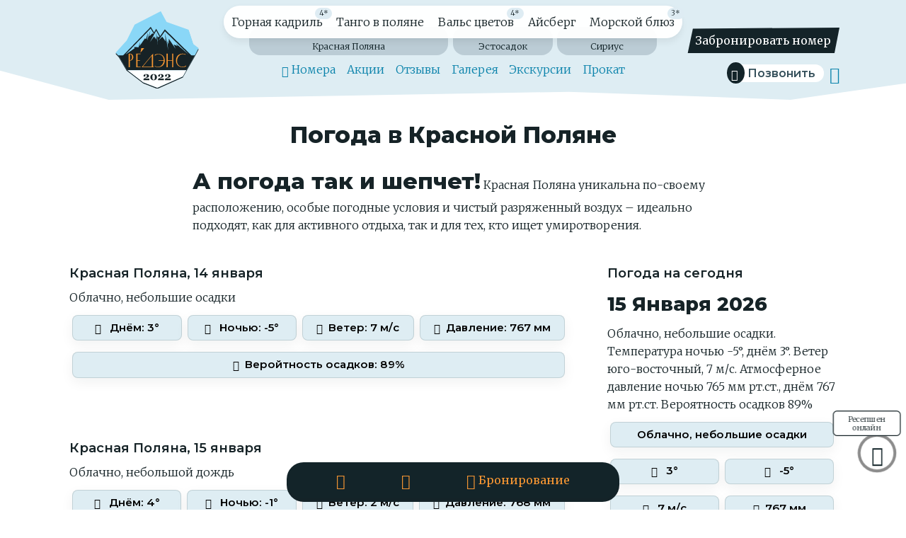

--- FILE ---
content_type: text/html; charset=UTF-8
request_url: https://rdhotels.ru/weather-krasnaya-polyana
body_size: 10101
content:
<!doctype html>
<html lang="ru" dir="ltr">
<head>
<title>Погода в Красной Поляне, города курорта Сочи</title>
<!--U1HEAD1Z--><meta charset="utf-8"><meta id="viewport" name="viewport" content="width=device-width, initial-scale=1.0"><meta http-equiv="Content-type" content="text/html;charset=UTF-8">
<meta name="SKYPE_TOOLBAR" content="SKYPE_TOOLBAR_PARSER_COMPATIBLE"><meta name="format-detection" content="telephone=no">
<link rel="icon" href="/favicon.svg" type="image/svg+xml">
<meta name="application-name" content="rdhotels.ru" /><meta property="og:type" content="website" />
<meta prefix="og: http://ogp.me/ns#" property="og:url" content="https://rdhotels.ru/weather-krasnaya-polyana" /><meta property="og:locale" content="ru_RU" />
<meta prefix="og: http://ogp.me/ns#" property="og:site_name" content="&laquo;Редэнс&raquo; | rdhotels.ru" /><link rel="manifest" href="/manifest.json" type="application/manifest+json">
<meta prefix="og: http://ogp.me/ns#" property="og:title" content="Погода в Красной Поляне, города курорта Сочи" />
<meta prefix="og: http://ogp.me/ns#" property="og:image" content="https://rdhotels.ru/rdance-banner.webp" />
<meta prefix="og: http://ogp.me/ns#" property="og:description" content="Погода в Красной Поляне на сегодня и ближайшие дни. Здесь легко можно узнать, когда выпадет снег или прекратится дождь в горах Сочи">
<meta name="description" content="Погода в Красной Поляне на сегодня и ближайшие дни. Здесь легко можно узнать, когда выпадет снег или прекратится дождь в горах Сочи" /><meta name="keywords" content="Погода в Красной Поляне" />
<meta prefix="og: http://ogp.me/ns#" property="og:place:location:latitude" content="43.682156">
<meta prefix="og: http://ogp.me/ns#" property="og:place:location:longitude" content="40.21466">
<link rel="preload" as="style" href="/css/bootstrap.min.css?ver=1">
<link rel="preload" as="style" href="/_st/shop.css?ver=115">
<link rel="stylesheet" type="text/css" href="/css/bootstrap.min.css?ver=1"><!-- 
<link rel="stylesheet" href="/_st/my.css?v=20260115_074005" /> --><link rel="stylesheet" href="/_st/my.css?ver=115" /><link rel="stylesheet" href="/_st/shop.css?ver=115" />
<meta name="theme-color" content="#deedf3" />
<link rel="icon" href="/favicon.svg" type="image/svg+xml">
<link rel="preload" href="/img/logo-redens.svg" as="image">
<link rel="apple-touch-icon" sizes="180x180" href="/apple-touch-icon.png">
<link rel="icon" type="image/png" sizes="32x32" href="/favicon-32x32.png">
<link rel="icon" type="image/png" sizes="16x16" href="/favicon-16x16.png">
<meta name="msapplication-TileColor" content="#deedf3"><link rel="canonical" href="https://rdhotels.ru/weather-krasnaya-polyana" /><script async src="/js/fancybox.umd.js"></script><link rel="stylesheet" href="/font/bootstrap-icons.css" />
<style>div[class^="x-tl-booking-widget"], .r-ski{display:none;}
</style><!--/U1HEAD1Z-->
<link rel="preload" href="/js/scr-al-h.js" as="script"><script src="/js/scr-al-h.js"></script></head>
<body>
<!--U1FIRST1Z--><div id="snow" data-count="200"></div><script src="/js/scr-all-rd.js"></script>
<div class="fixed-top header-grid-dom d-none d-lg-block">
<nav class="d-flex header-grid mt-md-2">
<div class="dropdown"><a data-bs-toggle="dropdown" aria-expanded="false" class="btn-text" href="/kadril" ><span class="d-none d-xl-inline">Горная к</span><span class="d-inline d-xl-none">К</span>адриль<span class="stars-t">4*</span></a>
<ul class="dropdown-menu">
<li><a class="dropdown-item" href="/kadril">Об объекте</a></li>
<li><a class="dropdown-item" href="/nomernoy-fond?sort=3&filter1=3">Номера</a></li>
<li><a class="dropdown-item" href="https://t.me/kadril_recept_bot" rel="nofollow" target="_blank">Ресепшен онлайн</a></li>
</ul></div>
<div class="dropdown"><a data-bs-toggle="dropdown" aria-expanded="false" class="btn-text" href="/tango" >Танго<span class="d-none d-xl-inline"> в&nbsp;поляне</span></a>
<ul class="dropdown-menu">
<li><a class="dropdown-item" href="/tango">Об объекте</a></li>
<li><a class="dropdown-item" href="/nomernoy-fond?sort=3&filter1=2">Номера</a></li>
<li><a class="dropdown-item" href="https://t.me/tango_recept_bot" rel="nofollow" target="_blank">Ресепшен онлайн</a></li>
</ul></div>
<div class="dropdown"><a data-bs-toggle="dropdown" aria-expanded="false" class="btn-text" href="/vals" >Вальс<span class="d-none d-xl-inline"> цветов</span><span class="stars-t">4*</span></a>
<ul class="dropdown-menu">
<li><a class="dropdown-item" href="/vals">Об объекте</a></li>
<li><a class="dropdown-item" href="/nomernoy-fond?sort=3&filter1=1">Номера</a></li>
<li><a class="dropdown-item" href="https://t.me/vals_recept_bot" rel="nofollow" target="_blank">Ресепшен онлайн</a></li>
</ul></div>
<div class="dropdown"><a data-bs-toggle="dropdown" aria-expanded="false" class="btn-text" href="/iceberg" >Айсберг</a>
<ul class="dropdown-menu">
<li><a class="dropdown-item" href="/iceberg">Об объекте</a></li>
<li><a class="dropdown-item" href="/nomernoy-fond?sort=3&filter1=4">Номера</a></li>
<li><a class="dropdown-item" href="https://t.me/iceberg_recept_bot" rel="nofollow" target="_blank">Ресепшен онлайн</a></li>
</ul></div>
<div class="dropdown"><a data-bs-toggle="dropdown" aria-expanded="false" class="btn-text" href="/bluz" ><span class="d-none d-xl-inline">Морской б</span><span class="d-inline d-xl-none">Б</span>люз<span class="stars-t">3*</span></a>
<ul class="dropdown-menu">
<li><a class="dropdown-item" href="/bluz">Об объекте</a></li>
<li><a class="dropdown-item" href="/nomernoy-fond?sort=3&filter1=5">Номера</a></li>
<li><a class="dropdown-item" href="https://t.me/bluz_recept_bot" rel="nofollow" target="_blank">Ресепшен онлайн</a></li>
</ul></div>
</nav><div class="d-flex city"><div class="w-50">Красная Поляна</div><div class="w-25">Эстосадок</div><div class="w-25">Сириус</div></div> <!-- -->
</div>
<div class="fixed-bottom footer-grid-dom">
<div class="d-flex footer-grid"><button class="btn-text to-green" type="button" data-bs-toggle="offcanvas" data-bs-target="#MenuLeft" aria-controls="MenuLeft" aria-label="Меню"><i class="bi bi-list"></i></button>
<button class="btn-text to-green" type="button" data-bs-toggle="offcanvas" data-bs-target="#MenuRight" aria-controls="MenuRight" aria-label="Контакты"><i class="bi bi-telephone"></i></button>
<button class="btn-text to-green d-flex align-items-center" type="button" aria-label="Забронировать" data-bs-toggle="modal" data-bs-target="#modalBron"><i class="bi bi-bell"></i> <span class="fs-6 ms-1"> Бронирование</span></button>
</div>
</div>
<div class="timmmer position-fixed btn-red-d mb-sm-3">
<a href="/sales/skidka-gostyam"> Сэкономьте до 15%! <i class="bi bi-chevron-double-right"></i></a>
</div>
<script>let headerNav=$(".timmmer"),scrollPrev=0;$(window).scroll(function(){let l=$(window).scrollTop();l>450?(l<scrollPrev-10&&headerNav.removeClass("d-block"),l>scrollPrev&&headerNav.addClass("d-block")):headerNav.removeClass("d-block"),scrollPrev=l});</script><!--/U1FIRST1Z-->
<!--U1AHEADER1Z--><header class="bg-head bg-head-cover bg-head-fix position-relative ">

<div class="bg-head-cover position-relative"><div class="container z-1">
<div class="row m-0 align-items-center justify-content-center position-relative pt-2 pt-md-3">





<a class="col-4 col-md-2 col-lg-3 col-xl-3 order-1 text-center text-dark position-relative" href="/">
<!-- <img class="position-absolute asp-1-1 logo-lg" style="" src="/img/ny-small.webp"> --><img class="asp-1-1 logo-lg" src="/img/logo-redens.svg" alt="Редэнс"></a>
<div class="col-12 col-md-7 col-lg-6 order-3 order-xl-2 text-nowrap position-relative mt-2 mb-3 mb-md-0 mt-xl-5 pt-md-2 d-flex justify-content-center small fs-md-6 p-sm-0">
<a class="mx-2 buzz-out-on-hover-dom" href="/nomernoy-fond"><i class="bi bi-bell d-none d-lg-inline-block"></i>&nbsp;Номера</a>
<a class="mx-2" href="/sales">Акции</a>
<a class="mx-2" href="/reviews">Отзывы</a>
<a class="mx-2" href="/galary">Галерея</a>
<a class="mx-2 d-sm-none" href="/services">Услуги</a>
<a class="mx-2 d-none d-sm-inline" href="/excursions">Экскурсии</a>
<a class="mx-2 d-none d-sm-inline" href="/prokat">Прокат</a>
</div>
<div class="col-auto order-2 order-xl-3 ms-auto mt-lg-3 text-end">
<div class="col-auto ms-auto mt-1 text-end d-inline-block d-sm-none">


</div>
<button type="button" class="btn btn-primary rounded-pill mb-2 d-none d-sm-inline-block" data-bs-toggle="modal" data-bs-target="#modalBron">Забронировать номер</button>
<b class="d-block me-2"> </b>

<a class="d-inline-block ff-num mt-2 tel-h" href="#" data-bs-toggle="modal" data-bs-target="#modalHtel"><i class="bi bi-telephone-outbound-fill icon-sm rounded-circle bg-primary text-white"></i> Позвонить</a>
<a class="d-inline-block ff-num mt-2 fix-tg" href="#" rel="nofollow" data-bs-toggle="modal" data-bs-target="#modalHtel"><i class="bi bi-telegram fs-4"></i></a>
</div></div></div></div>


</header><!--/U1AHEADER1Z-->
<!--U1BEFORE1Z-->
<main class="content" itemscope itemtype="https://schema.org/Hotel">
<meta itemprop="name" content="Редэнс"> 
<meta itemprop="telephone" content="88005552988">
<meta itemprop="numberOfRooms" content="106">
<meta itemprop="checkinTime" content="14:00:00">
<ul class="d-none"><li itemprop="address" itemscope itemtype="https://schema.org/PostalAddress"><b itemprop="streetAddress">ул. Мичурина, 10, п. г. т. Красная Поляна</b>
<li itemprop="geo" itemscope itemtype="https://schema.org/GeoCoordinates"><meta itemprop="latitude" content="43.682156" /><meta itemprop="longitude" content="40.21466" /></li>
<li itemprop="amenityFeature" itemscope itemtype="https://schema.org/LocationFeatureSpecification"><span itemprop="name">Сауна</span><meta itemprop="value" content="True"></li>
<li itemprop="amenityFeature" itemscope itemtype="https://schema.org/LocationFeatureSpecification"><span itemprop="name">Бассейн</span><meta itemprop="value" content="True"></li></ul>
<div class="container"><div class="mb-3 mt-4 container position-relative text-center">



<h1 class="h2">Погода в Красной Поляне</h1>

</div></div>
<div class="container position-relative"><div class="r-ski position-absolute"><img src="/img/r-ski.webp" class="levi-13" alt="Редэнс"><span></span></div></div>
<!-- Yandex.Metrika counter --><script>!function(e,t,r,c,a,n,s){e[a]=e[a]||function(){(e[a].a=e[a].a||[]).push(arguments)},e[a].l=1*new Date;for(var i=0;i<document.scripts.length;i++)if(document.scripts[i].src===c)return;n=t.createElement(r),s=t.getElementsByTagName(r)[0],n.async=1,n.src=c,s.parentNode.insertBefore(n,s)}(window,document,"script","https://mc.yandex.ru/metrika/tag.js","ym"),ym(90571742,"init",{clickmap:!0,trackLinks:!0,accurateTrackBounce:!0});</script><!-- /Yandex.Metrika counter --><!--/U1BEFORE1Z-->
<!-- <body> --><div class="page-content-wrapper"><div class="container mb-3">

<div class="row justify-content-center mt-3">
<div class="col-sm-12 col-md-10 col-lg-8 mb-4">
<span class="h3">А погода так и шепчет!</span> Красная Поляна уникальна по-своему расположению, особые погодные условия и чистый разряженный воздух – идеально подходят, как для активного отдыха, так и для тех, кто ищет умиротворения.
</div>
</div>

<article class="row">
<div class="col-md-7 col-lg-8 mb-3 order-2 order-md-1"><script src="/rssi/1"></script></div>
<div class="col-md-5 col-lg-4 mb-3 order-1 order-md-2">

<div class="mb-4 shadow bg-white rounded-4 position-relative p-3">
<h2 class="h5">Погода на сегодня</h2>
<h3 class="h4">15 Января 2026</h3>
<script src="/rssi/2"></script></article>

<div class="mb-3">
Самый теплый месяц в Красной Поляне – август. Средние показатели температуры в течение августа составляют 24.0°С днём и 16.0°С ночью.
</div>

<div>
Снег в Красной Поляне выпадает в последних числах Декабря, и уходит к концу мая. Средняя температура в Январе -2.4°C. Это самая низкая средняя температура в течение года. 
</div>

</div>
</div></div><!-- </body> -->
<!--U1AFTER1Z--><script src="/js/after-js.js"></script>



<!-- Трансфер -->
<div class="mt-4 mx-auto banner-head banner-transfer bg-light border rounded-4 p-4" aria-labelledby="transfer-title">
 <div class="d-flex flex-column flex-lg-row align-items-lg-center justify-content-between gap-3">
 <div>
 <h4 id="transfer-title" class="h4 mb-2">Трансфер до отеля</h4>
 <p class="mb-0">
 Встретим в аэропорту или на вокзале и довезём с комфортом.
 Подберём автомобиль для вас и вашего багажа.
 </p>
 </div>
 </div>

 <!-- Витрина классов -->
 <div class="row g-3 mt-3">
 <div class="col-12 col-md-6 col-lg-3 d-flex">
 <div class="tile p-3 border rounded-4 bg-white w-100">
 <div class="d-flex align-items-center justify-content-between mb-2">
 <span class="badge text-bg-dark">Стандарт</span>
 <i class="bi bi-car-front fs-4"></i>
 </div>
 <strong class="d-block">Оптимально и быстро</strong>
 <div class="small text-muted">1–4 гостя</div>
 <div class="small mt-2">Kia Rio, Hyundai Solaris, Volkswagen Polo</div>
 </div>
 </div>

 <div class="col-12 col-md-6 col-lg-3 d-flex">
 <div class="tile p-3 border rounded-4 bg-white w-100">
 <div class="d-flex align-items-center justify-content-between mb-2">
 <span class="badge text-bg-dark">Комфорт</span>
 <i class="bi bi-stars fs-4"></i>
 </div>
 <strong class="d-block">Комфортная поездка</strong>
 <div class="small text-muted">до 4 гостей</div>
 <div class="small mt-2">Toyota Camry, Chery Tiggo 7,Hyundai Sonata</div>
 </div>
 </div>

 <div class="col-12 col-md-6 col-lg-3 d-flex">
 <div class="tile p-3 border rounded-4 bg-white w-100">
 <div class="d-flex align-items-center justify-content-between mb-2">
 <span class="badge text-bg-dark">Минивен</span>
 <i class="bi bi-people fs-4"></i>
 </div>
 <strong class="d-block">Для компании и багажа</strong>
 <div class="small text-muted">до 7 гостей</div>
 <div class="small mt-2">Hyundai Starex и Н1, Volkswagen Caravelle</div>
 </div>
 </div>

 <div class="col-12 col-md-6 col-lg-3 d-flex">
 <div class="tile p-3 border rounded-4 bg-white w-100">
 <div class="d-flex align-items-center justify-content-between mb-2">
 <span class="badge text-bg-dark">Бизнес</span>
 <i class="bi bi-award fs-4"></i>
 </div>
 <strong class="d-block">Максимум статуса</strong>
 <div class="small text-muted">до 6 гостей</div>
 <div class="small mt-2">Mercedes E-Class, Mercedes V-Class</div>
 </div>
 </div>
 </div>

 <div class="text-center mt-3">
 <button class="btn btn-outline-primary" type="button"
 data-bs-toggle="collapse" data-bs-target="#collapse-transfer"
 aria-expanded="false" aria-controls="collapse-transfer">
 Как заказать?
 </button></div>
 
 <!-- Детали (свернуты) -->
 <div class="collapse mt-3" id="collapse-transfer" role="region" aria-labelledby="transfer-title">
 <div class="row g-3">
 <div class="col-lg-6">
 <div class="p-3 rounded-4 border bg-white h-100">
 <strong class="d-block mb-2">Условия</strong>
 <ul class="mb-0">
 <li>Заявка заранее — минимум за 12 часов.</li>
 <li>Оплата осуществляется водителю автомобиля.</li>
 <li>Стоимость подтверждаем при оформлении.</li>
 </ul>
 </div>
 </div>

 <div class="col-lg-6">
 <div class="p-3 rounded-4 border bg-white h-100">
 <strong class="d-block mb-2">Что нужно сообщить</strong>
 <ul class="mb-0">
 <li>Номер рейса и время прилёта</li>
 <li>Количество гостей (дети — возраст)</li>
 <li>Наличие багажа</li>
 <li>ФИО контактного лица и телефон</li>
 </ul>
 </div>
 </div>
 </div>

 <p class="small text-muted mt-3 mb-0 text-center">
 Напишите нам в
 <u data-bs-toggle="modal" data-bs-target="#modalRwid">
 <i class="bi bi-telegram"></i>Telegram
 </u>
 — уточним детали и подтвердим трансфер.
 </p>
 </div>
</div>


<div class="mt-4 mx-auto banner-head" aria-labelledby="best-price-title">

<h4 id="best-price-title" class="h4">Гарантия лучшей цены</h4>

<p>Бронируйте напрямую — здесь всегда выгоднее. Если на другом сайте нашли тот же номер дешевле, сделаем цену такой же или даже на 2% ниже.</p>
<p>Мгновенное подтверждение, без скрытых комиссий.</p>

<div class="text-center mb-3">
<button class="btn btn-primary" type="button" data-bs-toggle="collapse" data-bs-target="#collapsetel-price" aria-expanded="false" aria-controls="collapsetel-price">
Как это работает?</button>
</div>

<div class="collapse" id="collapsetel-price" role="region" aria-labelledby="best-price-title">
<h4 class="h4">Как это работает</h4>
<ul>
 <li>Отправьте нам скрин с более низкой ценой на выбранные даты в наш <u data-bs-toggle="modal" data-bs-target="#modalRwid"><i class="bi bi-telegram"></i>Telegram</u>.</li>
<li>Мы проверим и оформим бронь по той же цене или −2%.</li>
</ul>

<h4 class="h4">Важно о сопоставимости цены</h4>
<ul>
<li>Тот же отель и та же категория номера.</li>
<li>Те же даты/кол-во гостей, питание, валюта и условия отмены/оплаты.</li>
<li>Цена публично доступна онлайн в момент проверки.</li>
<li>Не учитываются закрытые клубные тарифы, купоны/промокоды сторонних сайтов, кэшбэк баллами, пакетные туры/авиапакеты.</li>
</ul>

<h4 class="h4">Совместимость со скидками</h4>
<p>Гарантия лучшей цены не суммируется с другими акциями и уровнем лояльности. Мы всегда применим более выгодный для вас вариант.</p>
</div>
</div>

<div class="container mt-4 mb-5 text-center">
<a href="https://t.me/kp_rd" target="blank"><img src="/img/banner-tg.webp" class="rounded adv-img" alt="Телеграм канал о Красной Поляне"></a>
 <div class="mt-4 mx-auto banner-head">
 <h2 class="h5 mb-2 text-center">Подписывайтесь на Telegram-канал «Редэнс»!</h2>
 Следите за новостями, участвуйте в розыгрышах бесплатного проживания и будьте в курсе событий Красной Поляны.
 <strong><a href="https://t.me/kp_rd" target="blank">@kp_rd</a></strong></p>
 <small><p>*участвуйте в наших розыгрышах — только для участников канала</p><small>
 </div>
</div>  <!-- -->
</main><!--/U1AFTER1Z-->
<!--U1BFOOTER1Z--><div class="footer-global bg-cover-footer position-relative mt-5"><div class="fog position-absolute"><div class="fog-show"></div></div>
<div class="container pt-5 pb-4 position-relative">
<div class="weather text-center"><div class="shadow bg-white rounded-4 p-3"><div class="h5 text-dark">Погода <span class="d-none d-md-inline">в Красной Поляне</span> сегодня</div><script src="/rssi/3"></script>
<a class="text-dark" href="/weather-krasnaya-polyana">Подробнее о погоде <i class="bi bi-chevron-double-right"></i></a></div>
</div>
<footer class="row justify-content-center pt-5 pb-3 align-items-lg-center">

<div class="col-12 col-lg-3 mb-3 text-center pt-lg-5">
<a href="/" class="mb-3 link-dark text-decoration-none d-block">
<img class="logo-lg mb-3" src="/img/logo-rd-wh.svg" alt="Редэнс">
</a>
<a class="d-inline-block ff-num mt-2 mb-2 tel-h" href="#" data-bs-toggle="modal" data-bs-target="#modalHtel"><i class="bi bi-telephone-outbound-fill icon-sm rounded-circle bg-primary text-white"></i> Позвонить</a>
<a class="d-block mb-2 nav-link p-0" href="/contact">Контакты</a>
<a class="d-block mb-2 nav-link p-0" href="/rules">Правила проживания</a>
<a class="d-block mb-2 nav-link p-0" href="/statii">Блог о Красной Поляне</a>
<!-- <a class="d-flex align-items-center justify-content-center mb-2" href="https://instagram.com/kp_rdhotels?igshid=ZDdkNTZiNTM=" rel="nofollow" target="_blank"><span>&laquo;Редэнс&raquo; в Инсте</span><i class="bi bi-instagram ps-2 fs-3"></i></a> -->
</div>
<div class="col-8 col-sm-4 col-lg-3 mb-3">
<h5><a href="/kadril">Горная кадриль 4*</a></h5>
<ul class="nav flex-column">
<li class="nav-item mb-2"><a href="/nomernoy-fond?sort=3&filter1=3" class="nav-link p-0">Номера</a></li>
<li class="nav-item mb-2"><a href="/kadril/galary" class="nav-link p-0">Фотографии</a></li>
<li class="nav-item mb-3"><a href="/contact" class="nav-link p-0"><i class="bi bi-geo-alt"></i> ул. Волоколамская, 2</a></li>
<li class="nav-item mb-2"><iframe id="rate-k" loading="lazy" title="Оценка отеля на&nbsp;Яндекс" class="rate-ya-2" scrolling="no" src="https://yandex.ru/sprav/widget/rating-badge/8209566693" width="56" height="31" frameborder="0"></iframe></li>
</ul>
</div>
<div class="col-8 col-sm-4 col-lg-3 mb-3">
<h5><a href="/tango">Танго в&nbsp;поляне</a></h5>
<ul class="nav flex-column">
<li class="nav-item mb-2"><a href="/nomernoy-fond?sort=3&filter1=2" class="nav-link p-0">Номера</a></li>
<li class="nav-item mb-2"><a href="/tango/galary" class="nav-link p-0">Фотографии</a></li>
<li class="nav-item mb-3"><a href="/contact" class="nav-link p-0"><i class="bi bi-geo-alt"></i> ул. Пчеловодов, 20А</a></li>
<li class="nav-item mb-2"><iframe id="rate-t" loading="lazy" title="Оценка отеля на&nbsp;Яндекс" class="rate-ya-2" scrolling="no" src="https://yandex.ru/sprav/widget/rating-badge/33145736926" width="56" height="31" frameborder="0"></iframe></li>
</ul>
</div>
<div class="col-8 col-sm-4 col-lg-3 mb-3">
<h5><a href="/vals">Вальс цветов 4*</a></h5>
<ul class="nav flex-column">
<li class="nav-item mb-2"><a href="/nomernoy-fond?sort=3&filter1=1" class="nav-link p-0">Номера</a></li>
<li class="nav-item mb-2"><a href="/vals/galary" class="nav-link p-0">Фотографии</a></li>
<li class="nav-item mb-3"><a href="/contact" class="nav-link p-0"><i class="bi bi-geo-alt"></i> ул. Мичурина, 10</a></li>
<li class="nav-item mb-2"><iframe id="rate-v" loading="lazy" title="Оценка отеля на&nbsp;Яндекс" class="rate-ya-2" scrolling="no" src="https://yandex.ru/sprav/widget/rating-badge/150371277457" width="56" height="31" frameborder="0"></iframe></li>
</ul>
</div>
<div class="col-12 mb-3 text-center">
<p class="">© Редэнс, 2021-2026 <br>
<small>Вся представленная на&nbsp;странице информация носит информационный характер и&nbsp;ни при каких обстоятельствах не является публичной офертой.<br>
<a rel="nofollow" href="/index/agreement">Пользовательское соглашение</a> <a rel="nofollow" href="/index/cookiepolicy">Политика использования cookie</a> <a rel="nofollow" href="/index/policy">Политика конфиденциальности</a> 
</small>
</p>
</div>
</footer>
</div>
</div><!--/U1BFOOTER1Z-->
<!--U1LAST1Z-->
<!-- Меню слева -->
<div class="offcanvas offcanvas-start" data-bs-scroll="false" tabindex="-1" id="MenuLeft" aria-labelledby="MenuLeftLabel">
<div class="offcanvas-header">
<h4 class="offcanvas-title" id="MenuLeftLabel">Меню</h4>
<button type="button" class="btn-close" data-bs-dismiss="offcanvas" aria-label="Close"></button>
</div>
<div class="offcanvas-body">
<div class="pb-5">
<h5 class="offcanvas-title h4 my-3">Отели сети &laquo;Редэнс&raquo;</h5>
<h6>Красная Поляна</h6>
<nav class="mb-2">
<ul class="list-group list-group-flush strong fw-bold rounded">
<li class="list-group-item"><a class="btn-text" href="/kadril"><strong class="me-2">К</strong> &laquo;Горная кадриль&raquo;</a></li>
<li class="list-group-item"><a class="btn-text" href="/tango"><strong class="me-2">Т</strong> &laquo;Танго в&nbsp;поляне&raquo;</a></li>
<li class="list-group-item"><a class="btn-text" href="/vals"><strong class="me-2">В</strong> &laquo;Вальс цветов&raquo;</a></li>
</ul>
</nav>
<h6>Эстосадок</h6>
<nav>
<ul class="list-group list-group-flush strong fw-bold rounded">
<li class="list-group-item"><a class="btn-text" href="/iceberg"><strong class="me-2">А</strong> &laquo;Айсберг&raquo;</a></li> 
</ul>
</nav>
<h6>Сириус</h6>
<nav>
<ul class="list-group list-group-flush strong fw-bold rounded">
<li class="list-group-item"><a class="btn-text" href="/bluz"><strong class="me-2">М</strong> &laquo;Морской блюз&raquo;</a></li> 
</ul>
</nav>
<div class="">
<h5 class="offcanvas-title h4 my-3">Навигация</h5>
<nav>
<ul class="list-group list-group-flush rounded">
<li class="list-group-item"><a class="btn-text" href="/"><i class="bi bi-house me-2"></i> Главная страница</a> 
<li class="list-group-item"><a class="btn-text" href="/nomernoy-fond"><i class="bi bi-list-stars me-2"></i> Номерной фонд</a>
<li class="list-group-item"><a class="btn-text" href="/sales"><i class="bi bi-percent me-2"></i> Акции</a>
<li class="list-group-item"><a class="btn-text" href="/galary"><i class="bi bi-images me-2"></i> Галерея</a>
<li class="list-group-item"><a class="btn-text" href="/prokat"><i class="bi bi-headset-vr me-2"></i> Прокат</a>
<li class="list-group-item"><a class="btn-text" href="/excursions"><i class="bi bi-map me-2"></i> Экскурсии</a></li>
<li class="list-group-item"><a class="btn-text" href="/contact"><i class="bi bi-geo-alt me-2"></i> Контакты</a>
<li class="list-group-item"><a class="btn-text" href="/statii"><i class="bi bi-layout-text-sidebar-reverse me-2"></i> Блог о Красной Поляне</a>
<li class="list-group-item"><a class="btn-text" href="/rules"><i class="bi bi-journal-check me-2"></i> Правила проживания</a>
</ul>
</nav>
<div class="modal-footer"><button type="button" class="btn btn-primary rounded-pill" data-bs-dismiss="offcanvas" aria-label="Закрыть">Закрыть</button></div>
</div>
</div>
</div>
</div>
<!-- Меню слева -->
<!-- Меню справа -->
<div class="offcanvas offcanvas-end" data-bs-scroll="false" tabindex="-1" id="MenuRight" aria-labelledby="MenuRightLabel">
<div class="offcanvas-header">
<h4 class="offcanvas-title" id="MenuRightLabel">Контакты</h4>
<button type="button" class="btn-close" data-bs-dismiss="offcanvas" aria-label="Close"></button>
</div>
<div class="offcanvas-body pt-0">
<div class="pb-5">
<b class="d-block mb-3 h4">и адреса отелей</b>
<h6>Красная Поляна</h6>
<div class="d-flex flex-wrap">
<div class="mb-2 p-3 bg-light rounded w-100 "><strong>Вальс цветов</strong> – Красная Поляна, <br>ул. Мичурина, 10 | <a target="_blank" rel="nofollow" href="https://yandex.ru/maps/239/sochi/?ll=40.214637%2C43.682194&mode=routes&rtext=~43.682210%2C40.214698&rtt=auto&ruri=~ymapsbm1%3A%2F%2Forg%3Foid%3D150371277457&z=16.61"><i class="bi bi-cursor"></i> Маршрут</a>
<a class="d-inline-block me-2 pt-2" href="tel:+79384888096" onclick="ym(90571742,'reachGoal','clk-head-tel'); return true;"><i class="bi bi-telephone"></i> +7 938 488 80 96</a><a class="d-inline-block mt-2 me-2" href="https://wa.me/79282337224" rel="nofollow" onclick="ym(90571742,'reachGoal','clk-mess-tel'); return true;"><i class="bi bi-whatsapp"></i></a><a class="d-inline-block mt-2" href="https://t.me/vals_recept_bot" target="_blank" rel="nofollow" onclick="ym(90571742,'reachGoal','clk-mess-tel'); return true;"><i class="bi bi-telegram"></i></a>
</div>
<div class="mb-2 p-3 bg-light rounded w-100 "><strong>Танго в&nbsp;поляне</strong> – Красная Поляна, <br>ул. Пчеловодов, 20А | <a target="_blank" target="_blank" rel="nofollow" href="https://yandex.ru/maps/239/sochi/?ll=40.203073%2C43.680610&mode=routes&rtext=~43.680664%2C40.203073&rtt=auto&ruri=~ymapsbm1%3A%2F%2Forg%3Foid%3D33145736926&z=16"><i class="bi bi-cursor"></i> Маршрут</a>
<a class="d-inline-block me-2 pt-2" href="tel:+79384888669" onclick="ym(90571742,'reachGoal','clk-head-tel'); return true;"><i class="bi bi-telephone"></i> +7 938 488 86 69</a><a class="d-inline-block mt-2 me-2" href="https://wa.me/79282334692" target="_blank" rel="nofollow" onclick="ym(90571742,'reachGoal','clk-mess-tel'); return true;"><i class="bi bi-whatsapp"></i></a><a class="d-inline-block mt-2" href="https://t.me/tango_recept_bot" target="_blank" rel="nofollow" onclick="ym(90571742,'reachGoal','clk-mess-tel'); return true;"><i class="bi bi-telegram"></i></a>
</div>
<div class="mb-3 p-3 bg-light rounded w-100 "><strong>Горная Кадриль</strong> – Красная Поляна, <br>ул. Волоколамская, 2 | <a target="_blank" rel="nofollow" href="https://yandex.ru/maps/239/sochi/?ll=40.212543%2C43.682194&mode=routes&rtext=~43.678849%2C40.200193&rtt=auto&ruri=~ymapsbm1%3A%2F%2Forg%3Foid%3D8209566693&z=15.73"><i class="bi bi-cursor"></i> Маршрут</a>
<a class="d-inline-block me-2 pt-2" href="tel:+79384388831" onclick="ym(90571742,'reachGoal','clk-head-tel'); return true;"><i class="bi bi-telephone"></i> +7 938 438 88 31</a><a class="d-inline-block mt-2 me-2" href="https://wa.me/79384662897" target="_blank" rel="nofollow" onclick="ym(90571742,'reachGoal','clk-mess-tel'); return true;"><i class="bi bi-whatsapp"></i></a><a class="d-inline-block mt-2" href="https://t.me/kadril_recept_bot" target="_blank" rel="nofollow" onclick="ym(90571742,'reachGoal','clk-mess-tel'); return true;"><i class="bi bi-telegram"></i></a>
</div>
<h6>Эстосадок</h6>
<div class="mb-2 p-3 bg-light rounded w-100"><strong>Айсберг</strong> – Эстосадок, <br>ул. Переселенческая, 19а | <a target="_blank" target="_blank" rel="nofollow" href="https://yandex.ru/maps/239/sochi/?ll=40.257524%2C43.686905&mode=routes&rtext=~43.686905%2C40.257524"><i class="bi bi-cursor"></i> Маршрут</a>
<a class="d-inline-block me-2 pt-2" href="tel:+79388889601" onclick="ym(90571742,'reachGoal','clk-head-tel'); return true;"><i class="bi bi-telephone"></i> +7 938 888 96 01</a><a class="d-inline-block mt-2 me-2" href="https://wa.me/79282918087" target="_blank" rel="nofollow" onclick="ym(90571742,'reachGoal','clk-mess-tel'); return true;"><i class="bi bi-whatsapp"></i></a><a class="d-inline-block mt-2" href="https://t.me/iceberg_recept_bot" target="_blank" rel="nofollow" onclick="ym(90571742,'reachGoal','clk-mess-tel'); return true;"><i class="bi bi-telegram"></i></a>
</div> 
<h6>Сириус</h6>
<div class="mb-2 p-3 bg-light rounded w-100"><strong>Морской&nbsp;блюз</strong> – Адлер, <br>ул. Каспийская улица, 8а | <a target="_blank" target="_blank" rel="nofollow" href="https://yandex.ru/maps/?ll=39.960246%2C43.415642&mode=routes&rtext=~43.420175%2C39.959974"><i class="bi bi-cursor"></i> Маршрут</a>
<a class="d-inline-block me-2 pt-2" href="tel:+79382942088" onclick="ym(90571742,'reachGoal','clk-head-tel'); return true;"><i class="bi bi-telephone"></i> +7 938 294 20 88</a><a class="d-inline-block mt-2 me-2" href="https://wa.me/79384405795" target="_blank" rel="nofollow" onclick="ym(90571742,'reachGoal','clk-mess-tel'); return true;"><i class="bi bi-whatsapp"></i></a><a class="d-inline-block mt-2" href="https://t.me/bluz_recept_bot" target="_blank" rel="nofollow" onclick="ym(90571742,'reachGoal','clk-mess-tel'); return true;"><i class="bi bi-telegram"></i></a>
</div> <!-- -->
</div>
</div>
<div class="modal-footer"><button type="button" class="btn btn-primary rounded-pill" data-bs-dismiss="offcanvas" aria-label="Закрыть">Закрыть</button></div>
</div>
</div>
<!-- Меню справа -->
<!-- Мод бронь -->
<div class="modal fade" id="modalBron" data-bs-backdrop="static" data-bs-keyboard="false" tabindex="-1" aria-labelledby="modalBronLabel" aria-hidden="true">
<div class="modal-dialog modal-lg modal-dialog-centered modal-dialog-scrollable">
<div class="modal-content bg-btn-fix bg-cover-fix fog"><div class="fog-show"></div>
<div class="modal-header z-1">
<h5 class="modal-title text-white" id="modalBronLabel">Где будем бронировать?</h5>
<button type="button" class="btn-close" data-bs-dismiss="modal" aria-label="Close"></button>
</div>
<div class="modal-body text-white text-center p-0 z-1">
<div class="row gx-0 text-sh">
<div class="col-12 col-sm-4 py-2 px-3 bg-cover zoom-hover-img">
<div class="row gx-0 m-0 align-items-center pt-2">
<div class="col-4 col-sm-12 position-relative"><a href="/kadril/booking"><img class="rounded mb-0 mb-sm-3 mh-100p" src="/img/hotel-kad.webp" alt="Горная Кадриль отель в&nbsp;Красной поляне"></a></div>
<div class="col-8 col-sm-12 ps-3 ps-sm-0">
<div class="h6 small">Красная Поляна</div>
<a class="btn btn-outline-primary btn-sm rounded-pill btn w-100" href="/kadril/booking">
<span data-bs-dismiss="offcanvas" data-bs-target="#MenuLeft">Горная Кадриль</span>
</a>
</div>
</div>
</div>
<div class="col-12 col-sm-4 py-2 px-3 bg-cover zoom-hover-img">
<div class="row gx-0 m-0 align-items-center pt-2">
<div class="col-4 col-sm-12 position-relative">
<a href="/tango/booking"><img class="rounded mb-0 mb-sm-3 mh-100p" src="/img/hotel-tan.webp" alt="Танго в&nbsp;поляне отель в&nbsp;Красной поляне"></a>
</div>
<div class="col-8 col-sm-12 ps-3 ps-sm-0">
<div class="h6 small">Красная Поляна</div>
<a class="btn btn-outline-primary btn-sm rounded-pill btn w-100" href="/tango/booking"><span data-bs-dismiss="offcanvas" data-bs-target="#MenuLeft">Танго в&nbsp;поляне</span></a>
</div>
</div>
</div>
<div class="col-12 col-sm-4 py-2 px-3 px-3 bg-cover zoom-hover-img">
<div class="row gx-0 m-0 align-items-center pt-2">
<div class="col-4 col-sm-12 position-relative">
<a href="/vals/booking"><img class="rounded mb-0 mb-sm-3 mh-100p" src="/img/hotel-val.webp" alt="Вальс цветов - отель в&nbsp;Красной поляне"></a>
</div>
<div class="col-8 col-sm-12 ps-3 ps-sm-0">
<div class="h6 small">Красная Поляна</div>
<a class="btn btn-outline-primary btn-sm rounded-pill btn w-100" href="/vals/booking"><span data-bs-dismiss="offcanvas" data-bs-target="#MenuLeft">Вальс Цветов</span></a>
</div>
</div>
</div> <!-- -->
<div class="col-12 col-sm-4 py-2 px-3 bg-cover zoom-hover-img">
<div class="row gx-0 m-0 align-items-center pt-2">
<div class="col-4 col-sm-12 position-relative">
<a href="/iceberg/booking"><img class="rounded mb-0 mb-sm-3 mh-100p" src="/img/hotel-ice.webp" alt="Айсберг в&nbsp;Эстосадке"></a>
</div>
<div class="col-8 col-sm-12 ps-3 ps-sm-0">
<div class="h6 small">Эстосадок</div>
<a class="btn btn-outline-primary btn-sm rounded-pill btn w-100" href="/iceberg/booking"><span data-bs-dismiss="offcanvas" data-bs-target="#MenuLeft">Айсберг</span></a>
</div>
</div>
</div>
<div class="col-12 col-sm-4 py-2 px-3 bg-cover zoom-hover-img">
<div class="row gx-0 m-0 align-items-center pt-2">
<div class="col-4 col-sm-12 position-relative">
<a href="/bluz/booking"><img class="rounded mb-0 mb-sm-3 mh-100p" src="/img/hotel-blu.webp" alt="Айсберг в&nbsp;Адлере"></a>
</div>
<div class="col-8 col-sm-12 ps-3 ps-sm-0">
<div class="h6 small">Сириус</div>
<a class="btn btn-outline-primary btn-sm rounded-pill btn w-100" href="/bluz/booking"><span data-bs-dismiss="offcanvas" data-bs-target="#MenuLeft">Морской блюз</span></a>
</div>
</div>
</div>
</div>
</div>
<div class="modal-footer">
<a class="btn btn-secondary rounded-pill" href="/nomernoy-fond"><span data-bs-dismiss="offcanvas" data-bs-target="#MenuLeft">Умный выбор номера</span></a><button type="button" class="btn btn-secondary rounded-pill" data-bs-dismiss="modal">Закрыть</button>
</div>
</div>
</div>
</div>
<!-- Мод бронь -->
<div class="r-wid">
<a class="blob d-block"  data-bs-toggle="modal" data-bs-target="#modalRwid"><i class="bi bi-telegram"></i>
</a>
<div class="tile-sm" id="Ticker">Ресепшен онлайн</div></div>
<script>autotypingText({typingSpeed:60,switchTimeout:1e4,element:document.getElementById("Ticker"),data:[{text:"Ресепшен онлайн"},{text:"Помочь выбрать номер?"},{text:"Вам двухместный?"},{text:"Отвечу на ваши вопросы"},]});function autotypingText(t){let e=Number(t.data.length),n=-1,i=0,g="";!function a(){let l;0===i&&(n++,n%=e,g=t.data[n].text.replace(/"/g,"-")),t.element.innerHTML=g.substring(0,i)+(i===g.length?"":"|"),i!==g.length?(i++,l=t.typingSpeed):(i=0,l=t.switchTimeout),setTimeout(a,l)}()}</script>
<!-- Мод вид -->
<div class="modal fade" id="modalRwid" data-bs-backdrop="static" data-bs-keyboard="false" tabindex="-1" aria-labelledby="modalRwidLabel" aria-hidden="true">
<div class="modal-dialog modal-lg modal-dialog-centered modal-dialog-scrollable">
<div class="modal-content bg-btn-fix bg-cover-fix fog"><div class="fog-show"></div>
<div class="modal-header z-1">
<h5 class="modal-title text-white" id="modalRwidLabel">Ресепшен онлайн</h5>
<button type="button" class="btn-close" data-bs-dismiss="modal" aria-label="Close"></button>
</div>
<div class="modal-body text-white text-center z-1">
Администратор отеля на связи в мессенджере Telegram,<br>выберите отель, чтобы начать диалог:<br><br>
<h5>Красная Поляна</h5>
<a class="btn btn-primary rounded-pill btn-lg mb-2 m-w-210" target="_blank" rel="nofollow" href="https://t.me/kadril_recept_bot"><i class="bi bi-telegram"></i> Горная кадриль</a>
<a class="btn btn-primary rounded-pill btn-lg mb-2 m-w-210" target="_blank" rel="nofollow" href="https://t.me/vals_recept_bot"><i class="bi bi-telegram"></i> Вальс цветов</a>
<a class="btn btn-primary rounded-pill btn-lg mb-2 m-w-210" target="_blank" rel="nofollow" href="https://t.me/tango_recept_bot"><i class="bi bi-telegram"></i> Танго в поляне</a>
 <h5>Эстосадок</h5>
<a class="btn btn-primary rounded-pill btn-lg mb-2 m-w-210" target="_blank" rel="nofollow" href="https://t.me/iceberg_recept_bot"><i class="bi bi-telegram"></i> Айсберг</a>
<h5>Сириус</h5>
<a class="btn btn-primary rounded-pill btn-lg mb-2 m-w-210" target="_blank" rel="nofollow" href="https://t.me/bluz_recept_bot"><i class="bi bi-telegram"></i> Морской блюз</a> <!-- -->
<br><br>
Или напишите сразу:
<br><br>
<a class="btn btn-primary rounded-pill btn-lg mb-2 m-w-210" target="_blank" rel="nofollow" href="https://t.me/rd_recept_bot"><i class="bi bi-telegram"></i> Во все отели</a>
</div>
<div class="modal-footer">
<a class="btn btn-secondary rounded-pill" href="/contact"><span data-bs-dismiss="offcanvas" data-bs-target="#MenuLeft">Контакты</span></a><button type="button" class="btn btn-secondary rounded-pill" data-bs-dismiss="modal">Закрыть</button>
</div>
</div>
</div>
</div>
<!-- Мод вид -->
<!-- Мод тел -->
<div class="modal fade" id="modalHtel" data-bs-backdrop="static" data-bs-keyboard="false" tabindex="-1" aria-labelledby="modalHtelLabel" aria-hidden="true">
<div class="modal-dialog modal-lg modal-dialog-centered modal-dialog-scrollable">
<div class="modal-content bg-btn-fix bg-cover-fix fog"><div class="fog-show"></div>
<div class="modal-header z-1">
<h5 class="modal-title text-white" id="modalHtelLabel">Звонок на ресепшен</h5>
<button type="button" class="btn-close" data-bs-dismiss="modal" aria-label="Close"></button>
</div>
<div class="modal-body text-white text-center z-1">
Администратор отеля на связи 24/7,<br>выберите отель, в который хотите позвонить:<br><br>
<h5>Красная Поляна</h5>
<a class="btn btn-primary rounded-pill btn-lg mb-2 m-w-210" target="_blank" rel="nofollow" href="tel:+79384388831"><i class="bi bi-telephone-outbound-fill"></i> Горная кадриль</a>
<a class="btn btn-primary rounded-pill btn-lg mb-2 m-w-210" target="_blank" rel="nofollow" href="tel:+79384888096"><i class="bi bi-telephone-outbound-fill"></i> Вальс цветов</a>
<a class="btn btn-primary rounded-pill btn-lg mb-2 m-w-210" target="_blank" rel="nofollow" href="tel:+79384888669"><i class="bi bi-telephone-outbound-fill"></i> Танго в поляне</a>
<h5>Эстосадок</h5>
<a class="btn btn-primary rounded-pill btn-lg mb-2 m-w-210" target="_blank" rel="nofollow" href="tel:+79388889601"><i class="bi bi-telephone-outbound-fill"></i> Айсберг</a>
<h5>Сириус</h5>
<a class="btn btn-primary rounded-pill btn-lg mb-2 m-w-210" target="_blank" rel="nofollow" href="tel:+79384405795"><i class="bi bi-telephone-outbound-fill"></i> Морской блюз</a>
<br><br>
Или напишите в Telegram сразу:
<br><br>
<a class="btn btn-primary rounded-pill btn-lg mb-2 m-w-210" target="_blank" rel="nofollow" href="https://t.me/rd_recept_bot"><i class="bi bi-telegram"></i> Во все отели</a>
</div>
<div class="modal-footer">
<a class="btn btn-secondary rounded-pill" href="/contact"><span data-bs-dismiss="offcanvas" data-bs-target="#MenuLeft">Контакты</span></a><button type="button" class="btn btn-secondary rounded-pill" data-bs-dismiss="modal">Закрыть</button>
</div>
</div>
</div>
</div>
<!-- Мод тел -->
<script>var tooltipTriggerList=Array.prototype.slice.call(document.querySelectorAll('[data-bs-toggle="tooltip"]')),tooltipList=tooltipTriggerList.map(function(t){return new bootstrap.Tooltip(t)});</script><!--/U1LAST1Z-->
</body>
</html>
<!-- 0.07113 (s761) -->

--- FILE ---
content_type: text/css
request_url: https://rdhotels.ru/_st/my.css?ver=115
body_size: 12174
content:
.title-blob {
 background: #fff;
 display: inline-block;
 padding: .3rem 0.7rem 0.3rem 0.3rem;
 position: absolute;
 top: 1rem;
 border-radius: 0 1rem 1rem 0;
 font-size: .8rem;
}

.iframe-bi bnovo-cart>*{
 bottom: 3rem !important;
}

.iframe-bi {
 top: 0;
 margin: 0;
}

.mh-100p {
max-height: 100px;
}

.video-widget[data-state=opened]{
 z-index: 1029;}

div.mini-v {
 right: 0;
 z-index: 1000;
 bottom: auto;
 top: 215px;
}

div.mini-v .vidw-cont{
 left: -90px;
 bottom: -5px!important;
 width: 95px;
 height: 155px;
 z-index: 1001;
 position: absolute;
}

div.mini-v.mini-v[data-state=opened] .vidw-cont {
 bottom: -255px!important;
 left: -288px;
}

.tel-h, .bg-cover-footer a.tel-h {
 background: #fff;
 border-radius: 1rem;
 padding: 0 0.75rem 0 0;
 color: #344f5a;
 text-decoration: none!important;
}

.tel-h:hover, .bg-cover-footer a.tel-h:hover {
color: #000;
}

.fix-tg {
 display: flex!important;
 float: right;
 margin-left: 0.5rem;
}

.fix-tg i{
 line-height: 1;
 font-size: 1.5rem;
}

.timmmer {
left: 50%;
 transform: translateX(-50%)!important;
 z-index: 1029;
 bottom: 63px;
 text-align: center;
 background: #89d7f6;
 color: #162326;
 padding: 10px 8px;
 min-width: 210px;
 border-radius: 1rem;
 font-size: .9rem;
 line-height: 1;
 display:none;
}
.timmmer:hover{background: #59a6c4;}
.timmmer:hover a{color: #fff;}
.timmmer a {color: #162326; display: block;}
small.extra-small {font-size: 11px;font-weight: 400;line-height: 1.2;}
main.content{ overflow-x: clip;}
.ff-num, .left-title{font-family: 'Montserrat', sans-serif;}
.icon-sm,.weather{position:relative}
#cookiePolicy>span,.price-room{text-align:left}
.btn{clip-path:polygon(100% 0%,4.12% 4.06%,0.77% 99.97%,96.74% 99.97%);border-radius:0!important;transition:.4s;border:none}
.btn:hover{clip-path:polygon(96.74% 0%,4.37% 0%,0% 99.72%,99.81% 99.77%)}
.icon-sm{padding:.4em .54em .3em .4em;text-align:center;font-size:1rem}
.h1,.h2,.h3,.h4,h1,h2,h3,h4{font-weight: 800; font-family: 'Montserrat', sans-serif;}
.bg-down-dom{display:flex;justify-content:space-around;flex-direction:column}
.accordion-button.collapsed,.accordion-item{border-radius:1rem!important}
.accordion-button{border-radius:1rem 1rem 0 0!important}
.accordion-item{margin:.75rem 0}
.bg-down{display:flex;justify-content:center}
.bg-down>div{border-radius:2rem;padding:1rem 0}
.bg-del{background:0 0!important}
.skidon,.sl-up::first-letter{text-transform:uppercase}
.asp-1-1{aspect-ratio:1/1}
.asp-4-3{aspect-ratio:4/3}
.asp-128-83{aspect-ratio:128/83}
.asp-200-133{aspect-ratio:200/133}
.asp-600-337{aspect-ratio: 600/337;}
img[class^=asp-]{object-fit:contain;animation-name:slowimg;animation-duration:.6s;animation-timing-function:cubic-bezier(.1,-.6,.2,0)}
@-webkit-keyframes slowimg{0%{opacity:0}100%{opacity:1}}
@-o-keyframes slowimg{0%{opacity:0}100%{opacity:1}}
@-moz-keyframes slowimg{0%{opacity:0}100%{opacity:1}}
@keyframes slowimg{0%{opacity:0}100%{opacity:1}}
.cover-vid-relative{-o-object-fit:cover;object-fit:cover;width:100%}
#cookiePolicy{max-width:1200px;margin:0 auto;padding:1rem;font-size:.9rem}
#cookiePolicy .bottom-info-block-action a{white-space:nowrap;padding:.5rem 1rem;cursor:pointer}
.weather{top:0;right:auto;margin-top:-6rem}
#YandexMap iframe{height:410px}
.hotel-image{left:50%;transform:translateX(-50%);-moz-transform:translateX(-50%);border-radius:1rem 1rem .5rem .5rem;top:-4rem;height:4rem;max-height:4rem;border:3px solid #efe8df}
.ny-banner{background-image:url(/img/bg-ny.webp);background-size:cover;background-position:top center}
.partikul{position:absolute;background:#d3d3d3;border-radius:50%;z-index:0;animation:linear infinite animate}
.partikul:nth-child(2n){border:1px solid #fff;background:0 0}
#txtPart555brief>div:first-child,#txtPart555message>div:first-child,#uf-register div.row>div:last-child,.com-order-block,.d-none-i,.iCode_el input,.img-in-d-none .ulightbox,.only-img div>.iCode_block,.seo-ul .fHelp,.slick-slider .slick-track script,.slider-img article div[id^=iCode_] .iCode_block:first-child,.slider-img article>.iCode_block>.iCode_el,.symbols-stat-wrapper,.u-combolist div[style="padding:1px"] input,.u-mpanel-ip,.u-mpanel-nspam,.u-mpanel-spam,.ucoz-editor-bottom,i.u-mpanel-ico,input[name^=ihs],input[name^=iws],script{display:none!important}
.bg-animate { width: 100%; position: absolute; animation: 5.9s ease-in-out infinite mini; top: 0; right: 50%; transform: translate(50%,-3%) }
@keyframes mini {
 0%,100% {
 transform: translate(50%,-3%)
 }

 50% {
 transform: translate(51%,0)
 }
}
.tile{padding: 0.5rem; font-size: .9rem; background: #deecf3;border-radius: 1rem;}
.rigth-icon {position: absolute; right: -0.75rem; top: -0.5rem; z-index: 1; display: flex; align-items: center;}
.icon-big {text-align: center; font-size: 1.2rem; width: 3rem; height: 3rem; display: flex; align-items: center; justify-content: center; margin: 0 0.25rem;}
.hr-l{max-width: 70%;margin: 0.8rem 0;}
.m-w-210{min-width: 210px;}
.tile-sm {position: absolute; top: -25px; left: -27px; cursor: default; font-size: 9px; line-height: 1.2em; background: #fff; padding: 4px 5px; border: 1px solid; border-radius: 5px; width: 80px; overflow: hidden; text-align: center;}
.r-ski,.r-ski span{z-index:-1;position:absolute}
.r-ski{opacity:0;animation:1s ease-out 1s forwards shift-r-ski;left:-54vw;top:-9vh}
.r-ski img{width:24vw}
.r-ski span{background:#deecf3;width:50vw;height:50vw;left:-107%;top:26rem;clip-path:polygon(0.23% 1.96%,37.3% 1.96%,72.71% 1.96%,100% 5.25%,94.77% 48.65%,100% 77.25%,92.25% 97.25%,81.63% 94.44%,55.42% 100%,11.13% 94.44%,0% 100%,3.59% 73.75%,3.59% 30.48%)}
.bg-light,.bg-white,.z-1{z-index:1;position:relative}
.price-room,.price-room s{display:none;background:#ffffffe0;line-height:1}
.rate-dom-bg,select{background-repeat:no-repeat}
.price-room{bottom:.25rem;left:50%;-moz-transform:translateX(-50%)!important;transform:translateX(-50%)!important;border-radius:0 0 .35rem .35rem;padding:0 .65rem .25rem}
.price-room s{position:absolute;left:0;right:0;top:-.95rem;font-size:.8rem;color:#555;padding:.15rem 0 0 .35rem;border-radius:.25rem 0 0}
.price-room .b-sale{position:absolute;left:3rem;top:-1rem;font-size:.7rem;background:#142328;color:#fff;font-weight:400;padding:.15rem .25rem;border-radius:.25rem}
.all-hotel{display: flex!important; top: 1.3rem; align-items: center;margin: 0 -0.5rem;}
.all-hotel,.all-hotel>*{text-align:right}
.all-hotel select,.all-hotel>div{padding: 0; margin: 0; font: inherit; color: inherit; background: no-repeat; border: 0!important; cursor: pointer; width: auto; outline: 0!important; font-size: .9rem; text-align: center;}
.rate-dom-bg{position:relative;background-image:url(/img/ya-icon.svg);background-size:2.4rem;background-position:9px center;width:184px;padding:10px 14px 8px 51px;background-color:#f6f6f6;display:flex;margin:0 auto;border-radius:.73rem}
.rate-ya-title{font-size:.7rem;line-height:1;margin-left:7px;color:#6b6b6b;text-align:left}
.fog,.rate-dom-big{position:relative;overflow:hidden;top: 0;bottom: 0;left: 0;right: 0}
.rate-dom-big div,.show_fix{position:absolute}
.rate-dom iframe,.rate-ya{bottom:1rem;right:1rem;position:absolute;z-index:1}
.rate-ya,.rate-ya-2{border-radius:.25rem;width:56px;height:31px;overflow:hidden}
.rate-ya-3{width:76px;margin-left:-23px;height:28px;overflow:hidden;-moz-transform:scale(1.4);transform:scale(1.4)}
.yakor-fix::before { display: block; content: ''; height: 10px; margin: -10px 0 0; }
.tag-dom{flex-wrap:wrap}
.tag-dom>*{
 font-family: 'Montserrat', sans-serif;
 border: 1px solid rgba(19, 36, 41, 0.14);
 border-radius: 999px;
 padding: .55rem .95rem;
 margin: 0 .35rem .6rem;
 font-weight: 600;
 font-size: .95rem;
 line-height: 1.1;
 cursor: pointer;
 user-select: none;
 transition: transform .15s ease, box-shadow .15s ease, background-color .15s ease, border-color .15s ease, color .15s ease;
 box-shadow: 0 6px 18px rgba(19, 36, 41, 0.06);
 backdrop-filter: blur(6px);
 -webkit-tap-highlight-color: transparent;
}
.f-gr>*{flex-grow:1;text-align:center;background:#132429;color:#fff;min-width: 140px;}
.active-room,.f-gr>:hover{
 transform: translateY(-1px);
 background: rgba(19, 36, 41, 0.09);
 border-color: rgba(19, 36, 41, 0.22);
 box-shadow: 0 10px 26px rgba(19, 36, 41, 0.10);
 background:#0074a3}
@media (max-width: 768px) {
.tag-dom>*{
 min-width: 120px;
 padding: .5rem .8rem;
 font-size: .92rem;
 }
}
.f-gr-result>*{background:#deedf3;color:#000;border-radius:.5rem;padding:.55rem .75rem;font-weight:500;margin:.25rem .25rem .75rem;transition:.3s}
.hmenu-subc-ol>div,.strong-in>*{font-weight:bolder}
.tippy-box{background-color:#fffcf9;color:#000;font-size:.9rem;line-height:inherit;border-radius:.75rem;box-shadow:0 .5rem 1rem rgba(0,0,0,.15)!important}
.tippy-arrow{color:#fffcf9}
.f-gr-result>:hover{background:#f2fbff}
.hotel-bage{background:#deedf3;color:#292929;border:1px solid #deedf3;font-size:.6rem;line-height:1;padding:2px 4px;border-radius:.25rem;right:-10px;bottom:-6px}
div.readmore[data-readmore]{transition:height .2s;overflow:hidden;height:107px}
.show_fix,a{cursor:pointer}
.show_fix{left:50%;-moz-transform:translateX(-50%)!important;transform:translateX(-50%)!important;bottom:-1rem;background:#5c5c56e3;padding:.3rem .8rem;font-size:.9rem;border-radius:1rem;text-align:center;color:#fff!important;z-index:1}
.wa-span{background:#fcfef5;font-size:.6rem;padding:.1rem .4rem;border-radius:15px}
.r-wid{position: fixed; z-index: 1028; bottom: 3.5em; right: 0.3em;}
@media (min-width:992px){.r-wid{ transform: scale(1.2); bottom: 4.5em; right: 1.3em; }}
@media (min-width:1400px){.r-wid{ transform: scale(1.5); bottom: 4.6em; right: 1.4em; }}
.blob{background: #fff;border-radius: 50%; color: #132429; box-shadow: 0 0 0 0 #132429; margin: 5px; padding-top: 0.5rem; height: 2.5rem; width: 2.5rem; text-align: center; transform: scale(1); animation: 2s infinite pulse-black; font-size: 1.5rem; line-height: 1}
.blob.green{background:rgb(81 177 76);box-shadow:0 0 0 0 rgb(51 217 178);animation:2s infinite pulse-green}
.copy-tr{background:#deedf3;height:15px;margin-top:-23px;position:relative;z-index:9;border-radius:1rem}
.footer-grid,.header-grid{align-content:center;line-height:1;z-index:1}
.seo-ul input,ol li{margin-bottom:.75rem}
.bg-body,body{background-color:#fff;background-size:100% auto;font-display:swap; background-size: 100%; background-position: top center;}
/* body{background-image: url(/img/bg-tr.webp);} */
@media (max-width:576px){.bg-body,body{background-size:124%auto}}
.bg-wh{background-color:#fbf7f4;-webkit-border-radius:.75rem;border-radius:.75rem;-webkit-box-shadow:0 15px 50px 0 rgb(19 35 40/20%);box-shadow:0 15px 50px 0 rgb(19 35 40/20%)}
a{text-decoration:none}
img,video{border:0;outline-style:none;vertical-align:top;max-width:100%;max-height:100%;height:auto}
.fs-5-in>*{font-size:1.25rem!important}
.catName,.container #uEntriesList .entryBlock,.list-group-flush>.list-group-item a,.menu-biz #shop-hmenu>#hmenu-item-666,.menu-home #shop-hmenu>#hmenu-item-1293,.menu-metall #shop-hmenu>#hmenu-item-1296,.r-ski span,d-block-in>*{display:block}
.list-fix,.list-fix-in ol,.list-fix-in ul,.ul-fix{list-style:none;padding:0;margin:0}
.hmenu-cont-block{-webkit-column-count:1;-moz-column-count:1;column-count:1}
.hmenu-subc-ol>div{font-size:1.35rem;margin-top:1rem}
.list-fix-in ol li:first-child div{margin-top:0}
.dark-in,.dark-in a{--bs-text-opacity:1;color:rgba(var(--bs-dark-rgb),var(--bs-text-opacity))!important}
.slick-nomera .slick-slide {padding: 0 0.5rem;}
#allEntries,.allEntries,.allEntriesTable,.fix-news .archiveEntries,.row-fix,div.goods-list,ul#uEntriesList{--bs-gutter-x:1.5rem;--bs-gutter-y:0;display:flex;flex-wrap:wrap;margin-top:calc(-1*var(--bs-gutter-y));margin-right:calc(-.5*var(--bs-gutter-x));margin-left:calc(-.5*var(--bs-gutter-x))}
.fix-news .archiveEntries{margin:0!important}
.fix-news .archiveEntries>*{margin-bottom:1.5rem!important;width:100%!important}
.fix-news #allEntries .catAllEntries,.row-fix>*{width:100%!important}
.allEntriesTable>*,.fix-news .archiveEntries>*,.row-fix>*,div.goods-list>*{flex-shrink:0;max-width:100%;padding-right:calc(var(--bs-gutter-x)/2);padding-left:calc(var(--bs-gutter-x)/2);margin-top:var(--bs-gutter-y)}
.allEntriesTable>*,div.goods-list>*{flex:0 0 auto;width:50%!important}
#allEntries>:not(#uEntriesList,.catAllEntries),.allEntries>:not(#uEntriesList,.catAllEntries){display: flex;flex-shrink:0;max-width:100%;padding-right:calc(var(--bs-gutter-x)/2);padding-left:calc(var(--bs-gutter-x)/2);margin-top:var(--bs-gutter-y);margin-bottom:1.75rem;flex:0 0 auto;width:100%!important}
@media (min-width:576px){.hmenu-cont-block{-webkit-column-count:2;-moz-column-count:2;column-count:2}
.allEntriesTable>*,div.goods-list>*{flex:0 0 auto;width:33.3333333333%!important}
#allEntries>:not(#uEntriesList,.catAllEntries),.allEntries>:not(#uEntriesList,.catAllEntries),.fix-news .archiveEntries>*{flex:0 0 auto;width:100%!important}
}
@media (min-width:768px){.fs-md-6{font-size:1rem!important}
.allEntriesTable>*,div.goods-list>*{flex:0 0 auto;width:25%!important}
#allEntries>:not(#uEntriesList,.catAllEntries),.allEntries>:not(#uEntriesList),.catAllEntries,.fix-news .archiveEntries>*{flex:0 0 auto;width:50%!important}
}
@media (min-width:992px){.weather{position:absolute;top:-2rem;right:0;margin-top:0}
.allEntriesTable>*,div.goods-list>*{flex:0 0 auto;width:20%!important}
#allEntries>:not(#uEntriesList,.catAllEntries),.allEntries>:not(#uEntriesList,.catAllEntries),.fix-news .archiveEntries>*,.rowfix-4 #allEntries>:not(#uEntriesList,.catAllEntries),.rowfix-4 .allEntries>:not(#uEntriesList,.catAllEntries){flex:0 0 auto;width:33.3333333333%!important}
.header-grid span>a:before{content:"";width:4rem;height:1rem;border-radius:50%;position:absolute;left:50%;transform:translateX(-50%);-moz-transform:translateX(-50%);z-index:-1;transition:.4s;bottom:0;background:0 0;box-shadow:0 3px 5px 1px #132429}
.header-grid span>a:hover:before{background:#132429;box-shadow:0 3px 20px 6px #132429;height:2rem;width:6rem}
}
.fix-ent #allEntries{display:block;margin:0;padding:0;}
.fix-ent #allEntries>*{width:100%!important;}
.srt-2{height:3.4rem;display:flex;align-items:center}
.srt-2-txt{ -webkit-line-clamp: 2; max-height: 3rem;height: 3rem; display: -webkit-box; -webkit-box-orient: vertical; overflow: hidden; }
.srt-1,.srt-3{display:-webkit-box;-webkit-box-orient:vertical;overflow:hidden}
.srt-3{-webkit-line-clamp:3;max-height:4.5rem}
.srt-1{-webkit-line-clamp:1}
.str-2{align-items:center;justify-content:center}
.str-2,.str-2 span{overflow:hidden;height:2.4rem;display:flex}
.card-shadow{box-shadow:0 6px 10px rgba(0,0,0,.08),0 0 6px rgba(0,0,0,.05);transition:transform .3s cubic-bezier(.155, 1.105, .295, 1.12),box-shadow .3s,-webkit-transform .3s cubic-bezier(.155, 1.105, .295, 1.12)}
.card-shadow:hover{box-shadow:0 10px 20px rgba(0,0,0,.12),0 4px 8px rgba(0,0,0,.06)}
.skidon{position:absolute;left:.75rem;top:4rem;color:#fff;background-color:#d7412e;line-height:1;font-size:.9rem;padding:.25rem .35rem;border-radius:0 .25rem .25rem 0;cursor:help}
.btn-text,.search-input{color:inherit;outline:0}
.old-price{position:absolute;top:-100%}
.footer-grid,.numder_bfore>div,.search-input,.search-wrapper,.wid-in span[class^=d-none-stat-vis-]{position:relative}
.footer-grid{justify-content:space-evenly;align-items:center;font-size:1.7rem;margin:.5rem 0 0}
.add,.basket,.done,.now,.wait,.wish{transition:background .3s;-webkit-transition:background .3s;-moz-transition:background .3s;cursor:pointer}
.ucoz-editor-bbpanel{display:flex;flex-wrap:wrap;align-items:center}
.animate-spin,.btn-text,.ucoz-editor-bbpanel>*{display:inline-block}
.ucoz-editor-bbpanel>*{padding-right:1px;margin:0 .25rem .75rem}
.animate-spin,.spin,.wait::before{-moz-animation:2s linear infinite spin;-o-animation:2s linear infinite spin;-webkit-animation:2s linear infinite spin;animation:2s linear infinite spin}
.add::before,.done::before,.iCode_el::before,.icon-in :before,.now::before,.slick-arrow::before,.wadd::before,.wait::before,.wdel::before,span[id^=gbut]::before{display:inline-block;font-family:bootstrap-icons!important;font-style:normal;font-weight:400!important;font-variant:normal;text-transform:none;line-height:1;vertical-align:-.125em;-webkit-font-smoothing:antialiased;-moz-osx-font-smoothing:grayscale}
.add::before,.now::before{content:""}
.done::before{content:""}
.wait:before,span[id^=gbut]::before{content:""}
.wadd:before{content:""}
.wdel:before{content:""}
.btn-text{user-select: none;white-space:nowrap;border:0;-webkit-transition:color .35s ease-in-out;-moz-transition:color .35s ease-in-out;-o-transition:color .35s ease-in-out;transition:color .35s ease-in-out;padding:.55rem;font-size:1rem;position: relative;z-index: 0;line-height:1}
.btn-text:hover{color:var(--bs-link-hover-color)}
.stars-t{position: absolute; font-size: .65rem; top: -0.2rem; right: -0.3rem; background: #deecf3; width: 1.5rem; height: 1rem; display: flex; justify-content: center; align-items: center; border-radius: 1rem; text-align: center; z-index: -1;}
.to-green.btn-text{-webkit-transition:.15s ease-in-out;transition:.15s ease-in-out;font-size:1.3rem}
.to-green.btn-text:hover{-webkit-transform:translate3d(0,1px,0);-moz-transform:translate3d(0,1px,0);transform:translate3d(0,1px,0);color:#f6fff6}
.logo-lg{max-width:118px}
.offcanvas-body{display:flex;flex-wrap:wrap;flex-direction:column;justify-content:space-between}
.offcanvas-body .modal-footer{position:absolute;left:0;right:0;bottom:0;padding:.5em;background:#deedf3;z-index:1}
.offcanvas-body .modal-footer>*{margin:.25rem .35rem}
.list-group-flush>.list-group-item:hover{background-color:#c2dcea}
.fixed-bottom .footer-grid{box-shadow:0 6px 10px rgb(0 0 0/6%),0 0 6px rgb(0 0 0/3%);border-radius:1rem 1rem 0 0;padding:.35rem 0;background:#132429;-webkit-box-shadow:0 5px 0 0#142328;box-shadow:0 5px 0 0#142328;color:#f89733}
.header-grid-dom{left:50%;transform:translateX(-50%);-moz-transform:translateX(-50%);width:100%;max-width: 455px;}
@media (min-width: 1200px){.header-grid-dom{max-width: 648px;}}
.city{
width: 90%;
 text-align: center;
 font-size: .8rem;
 line-height: 1;
 margin: 0 auto;
 z-index: -1;
 position: relative;
 top: -1rem;
}
.city div{
background: #bbccd5;
 color: #132429;
 border-radius: 1rem;
 padding: 1.3rem .3rem .4rem;
 margin: 0 .2rem;
}
.header-grid{box-shadow: 0 6px 10px rgb(0 0 0/6%), 0 0 6px rgb(0 0 0/3%); border-radius: 2rem; background: #fffffff5; justify-content: space-evenly; align-items: center; font-size: 1.2rem; margin: 0.5rem 0 0; padding: 0.4rem 0;}
.search-wrapper{clear:both;width:100%}
.search-icon,.search-input{margin:0;height:3.5rem;min-height:40px;float:left}
.search-input{border:0!important;border-bottom:1px solid #94abb8;background:#c3c3c321;width:80%;font-size:18px;line-height:24px;padding:0 10px 0 15px;border-radius:2rem 0 0 2rem}
.search-icon{padding:0;width:20%;background-color:#c3c3c321;border:0;color:#c52d28;font-size:2em;line-height:1;border-radius:0 2rem 2rem 0}
.ui-widget-content{box-shadow:0 6px 10px rgb(0 0 0/8%),0 0 6px rgb(0 0 0/5%);border-radius:1rem}
.ui-menu li:last-child .last-search{position:absolute;bottom:-3rem;left:0;background:#c52d28;font-size:1.2rem;color:#fff;padding:.25rem 1.5rem;border-radius:1.75rem;display:block}
.ui-menu li:last-child .last-search b{color:#fff;float:none;clear:both;margin:0;padding:0}
@media (min-width:992px) and (max-width:1200px){.sticky-lg-none{position:relative}
}
input[type=numder],input[type=date],input[type=tel],input[type=password],input[type=text],textarea{display:inline-block;padding:.375rem .75rem;font-size:1.2rem;font-weight:400;line-height:1.5;color:#162327;background-color:#fff;background-clip:padding-box;border:1px solid #ced4da;-webkit-appearance:none;-moz-appearance:none;appearance:none;border-radius:.375rem;transition:border-color .15s ease-in-out,box-shadow .15s ease-in-out}
input[type=numder]:focus,input[type=date]:focus,input[type=tel]:focus,input[type=password]:focus,input[type=text]:focus,textarea:focus{color:#162327;background-color:#fff;border-color:#51b14c;outline:0;box-shadow:0 0 0 .25rem rgb(3 113 13/25%)}
button,button.ubtn-default,div.xw-plain .light-btn,input[type=button],input[type=reset]{--bs-btn-padding-x:0.75rem;--bs-btn-padding-y:0.375rem;--bs-btn-font-family: ;--bs-btn-font-size:1.2rem;--bs-btn-font-weight:400;--bs-btn-line-height:1.5;--bs-btn-color:#162327;--bs-btn-bg:transparent;--bs-btn-border-width:1px;--bs-btn-border-color:#ced4da;--bs-btn-border-radius:0.375rem;--bs-btn-hover-border-color:transparent;--bs-btn-box-shadow:inset 0 1px 0 rgba(255, 255, 255, 0.15),0 1px 1px rgba(0, 0, 0, 0.075);--bs-btn-disabled-opacity:0.65;--bs-btn-focus-box-shadow:0 0 0 0.25rem rgba(var(--bs-btn-focus-shadow-rgb), .5);display:inline-block;padding:var(--bs-btn-padding-y) var(--bs-btn-padding-x);font-family:var(--bs-btn-font-family);font-size:var(--bs-btn-font-size);font-weight:var(--bs-btn-font-weight);line-height:var(--bs-btn-line-height);color:var(--bs-btn-color);text-align:center;text-decoration:none;vertical-align:middle;cursor:pointer;-webkit-user-select:none;-moz-user-select:none;user-select:none;border:var(--bs-btn-border-width) solid var(--bs-btn-border-color);border-radius:var(--bs-btn-border-radius);background-color:var(--bs-btn-bg);transition:color .15s ease-in-out,background-color .15s ease-in-out,border-color .15s ease-in-out,box-shadow .15s ease-in-out}
.card-head>div,select{background-color:#fff;line-height:1.5}
select{padding:.375rem 2.25rem .375rem .75rem;-moz-padding-start:calc(.75rem - 3px);font-size:1.2rem;font-weight:400;color:#162327;background-image:url("data:image/svg+xml,%3csvg xmlns='http://www.w3.org/2000/svg' viewBox='0 0 16 16'%3e%3cpath fill='none' stroke='%23343a40' stroke-linecap='round' stroke-linejoin='round' stroke-width='2' d='m2 5 6 6 6-6'/%3e%3c/svg%3e");background-position:right .75rem center;background-size:16px 12px;border:1px solid #ced4da;border-radius:.375rem;transition:border-color .15s ease-in-out,box-shadow .15s ease-in-out;-webkit-appearance:none;-moz-appearance:none;appearance:none}
select:focus-visible{border:0;outline:#142328 solid 1px}
#flist-item-price{display:flex;align-items:center;flex-wrap:wrap}
#flist-item-price>*{margin:0 .35rem;max-width:128px}
#tl-booking-form,#tl-container{max-width:1200px;margin:0 auto}
.ui-widget{z-index:1020!important}
.ui-menu li:last-child .last-search a{padding:0;margin:0;color:#fff}
.container ul.u-mpanel-l li a::before,b.down.h-b::before,b.up.h-b::before{content:"";display:inline-block;vertical-align:-.125em}
#myGrid::before,.container ul.u-mpanel-l li a::before,.fancybox-item.fancybox-close::before,.fancybox-nav span::before,.fancybox-prev span::before,.myWinGrid::before,.u-mpanel-toggle::before,b.down.h-b::before,b.up.h-b::before{font-family:bootstrap-icons!important;font-style:normal;font-weight:400!important;font-variant:normal;text-transform:none;line-height:1;-webkit-font-smoothing:antialiased;-moz-osx-font-smoothing:grayscale;background:0 0}
.fancybox-item.fancybox-close::before,.fancybox-nav span::before,.fancybox-prev span::before,.u-mpanel-toggle::before{display:inline-block;vertical-align:-.125em}
#myGrid,#myGrid *,.myWinGrid{transition:.3s;background:0 0!important}
#myGrid::before,.myWinGrid::before{left:calc(50% - 1.5rem);top:calc(50% - 1.5rem);position:absolute;content:"";display:inline-block;width:3rem;height:3rem;vertical-align:text-bottom;background-color:#555;border-radius:50%;opacity:0;-webkit-animation:.75s linear infinite spinner-grow;animation:.75s linear infinite spinner-grow}
.text-muted-in *{--bs-text-opacity:1;color:#6c757d!important}
.slick-slide>div{padding-right:.75rem;padding-left:.75rem}
.slick-list{padding:.75rem 0;margin-right:calc(-.5*var(--bs-gutter-x));margin-left:calc(-.5*var(--bs-gutter-x))}
.slick-arrow{position:absolute;top:0;bottom:0;z-index:1;display:flex;align-items:center;justify-content:center;width:14%;max-width:6rem;padding:0;color:#142328;text-align:center;background:0 0;border:0;opacity:.9;transition:opacity .15s;font-size:0;left:0}
.slick-arrow::before{content:"";font-size:3rem}
.slick-next{left:auto;right:0}
.fancybox-nav span::before,.slick-next::before{content:""}
.dash{top:.5rem;right:1%;transform:translateX(-1%);-moz-transform:translateX(-1%);background:#51b14c;color:#fff;border-radius:2rem;font-size:1.2rem;padding:.65rem 1.25rem;z-index:1020}
.dash .rigth-sale,.fixed-bottom .rigth-sale{-moz-transform:scale(.8);transform:scale(.8);right:-.8rem;top:-.5rem}
.wid-in .d-none-stat,.wid-in .d-none-u-all{position:absolute;background:#3f8e55;font-size:1.2rem;padding:.4rem .65rem;border-radius:2rem;margin:-5px 0 0 10px;color:#fff;top:0;left:100%}
.wid-in span[class^=d-none-stat-vis-] .rigth-sale{right:-3.8rem;top:-2.1rem;background:#db4b43}
.rigth-sale{position:absolute;right:-.5rem;font-size:.9rem;line-height:1;background:#deecf3;color:#132328!important;padding:.3rem .6rem;min-width:2rem;z-index:1;clip-path:polygon(0% 0%,37% 0%,72.71% 1.96%,97.25% 0%,100% 97.5%,11.13% 94.44%,0% 100%);top:-1.5rem}
#modalMenuDash .btn-easy{padding:1rem;margin:1rem 0;border-radius:.75rem;transition:.3s!important;min-width:5.5rem;position:relative;border:1px solid #f9f9f9;background:#fcfcfc}
.d-none-stat-vis-gb .gb-yes,.d-none-stat-vis-news .news-yes,.d-none-stat-vis-publ .publ-yes,.d-none-stat-vis-sh .shop-yes,.d-none-stat-vis-shord .shord-yes,.d-none-stat-vis-stuff .stuff-yes,.d-none-stat-vis-te .test-yes,.d-none-stat-vis-u-all .u-all-yes{display:inline}
.basket-item-name .name,.one-str,.shop_feed_item,.t-noover{white-space:nowrap;overflow:hidden;text-overflow:ellipsis}
.shop_feed_item a{color:#000;text-decoration:underline}
.ani-opa{opacity:0;animation:1.5s forwards ani-opa}
.container-mx-md{max-width:960px;margin:0 auto}
.moder-p{right:.75rem;top:3.5rem}
ul.u-mpanel-l li.u-mpanel-del a::before{content:""}
ul.u-mpanel-l li.u-mpanel-edit a::before{content:""}
ul.u-mpanel-l li.u-mpanel-rating a::before{content:""}
ul.u-mpanel-l li.u-mpanel-tags a::before{content:""}
ul.u-mpanel-l li.u-mpanel-hide a::before{content:""}
ul.u-mpanel-l li.u-mpanel-hidden a::before{content:""}
ul.u-mpanel-l li.u-mpanel-publ a::before{content:"";color:#db4b43}
.u-mpanel-toggle::before{content:""}
.fancybox-item.fancybox-close::before{content:""}
.fancybox-prev span::before{content:""}
.container .u-mpanel{height:auto;width:2rem;color:inherit;margin-top:-.8rem;margin-right:.3rem;background:#fff}
.container .u-mpanel .u-mpanel-l{line-height:inherit;font-size:inherit;border:1px solid #fff;background-color:#f0f0f0!important;padding:0 .6rem;height:37px}
.container ul.u-mpanel-l li{width:1.8rem;height:1rem;margin:0}
.container .u-mpanel .u-mpanel-toggle{border:1px solid #f0f0f0;background:#fff!important;height:37px;width:auto;padding-right:.65rem;padding-left:.4rem;border-radius:1rem .25rem .25rem 1rem;padding-top:.27rem}
.container ul.u-mpanel-l li a{color:inherit;margin-top:.25rem}
.no-act>*>:not(.u-mpanel){filter:grayscale(1);opacity:.75}
.footer-arr{margin:1.5rem -1rem -1rem;border-radius:0 0 1rem 1rem}
.slick-slider{max-height:1020px}
.carousel-banner{margin:0 auto;max-width:1000px}
.carousel-banner .btn{min-width:16rem}
.carousel-banner .carousel-inner{position:static}
.carousel-control-next-icon,.carousel-control-prev-icon{width:2.5rem;background-size:90% 90%;background-color:#142328b0;border-radius:1rem;border:1px solid #deedf3}
div[id^=tl-booking-] iframe{border-radius:1rem}
#allEntries .carousel-inner,.allEntries .carousel-inner,.carousel-banner img, .slick-slide .carousel-inner, .crash-vid{border-radius: var(--bs-border-radius-xl) var(--bs-border-radius-xl) 0 0;clip-path: polygon(100% 0, 100% 19%, 100% 35%, 100% 100%, 83% 98%, 71% 100%, 52% 100%, 40% 97%, 0 100%, 0 0);}
.rot-270{-webkit-transform:rotate(270deg);-moz-transform:rotate(270deg);-o-transform:rotate(270deg);-ms-transform:rotate(270deg);transform:rotate(270deg)}
.carousel-label{background:#ffffffdb;color:#3f3f3f;padding:.55rem .25rem;border-radius:.75rem;bottom:.25rem}
.bg-cover-fix{background-image:linear-gradient(rgb(19 35 40 / 59%),rgb(19 35 40 / 64%)),url(/img/bg-1.webp)}
.bg-cover-footer{background-image:linear-gradient(rgb(19 35 40/78%),rgb(19 35 40/74%)),url(/img/bg-1.webp);color:#fff}
.bg-cover,.bg-cover-bass,.bg-cover-fix,.bg-cover-footer{background-size:cover;background-position:top center}
.bg-cover-footer a{color:#fff}
.bg-cover-footer a:hover{color:#fafafa;text-decoration:underline}
.bg-cover-bass{background:linear-gradient(rgb(250 238 214/63%),rgb(209 170 98/48%)),url(/img/bass-vals.webp)}
.bg-cover-bass-tango{ background: linear-gradient(rgb(19 35 40 / 59%),rgb(19 35 40 / 64%)) bottom center/cover,url(/img/bass-tango.webp) bottom center/cover}
.bg-cover-bass-kadril{background:linear-gradient(rgb(12 59 92/31%),rgb(16 56 74/63%)) bottom center/cover,url(/img/bass-kadril.webp) bottom center/cover}
.bg-cover-casino{background:linear-gradient(rgb(12 59 92/31%),rgb(16 56 74/63%)) bottom center/cover,url(/img/casino-bg.webp) bottom center/cover}
.bg-cover-bill{background:linear-gradient(rgb(21 64 16/22%),rgb(21 64 16/48%)) top center/cover,url(/img/bill-vals.jpg) top center/cover}
.bg-cover-sauna{background:linear-gradient(rgb(64 32 16/50%),rgb(36 16 6/75%)) bottom center/cover,url(/img/sauna-tango.webp) bottom center/cover}
.bg-cover-kad-cott { background: linear-gradient(rgb(174 203 227 / 63%),rgb(228 240 246)) bottom center/cover,url(https://rdhotels.ru/img/kad-cott.webp) bottom center/cover; }
.bg-btn-fix .btn,.bg-btn-fix-2 .btn{background: #142328; color: #fff;}
.crash-all{clip-path: polygon(61.54% 3.89%,97.25% 0%,100% 25.25%,99.14% 67.75%,100% 98.75%,70% 100%,35% 96.25%,0% 100%,1.61% 67.75%,0% 12.75%,5% 0%);}
.crash-b{clip-path: polygon(0% 0%, 50% 3.5%, 100% 0%, 100% 93.25%, 94% 100%, 68.7% 93.89%, 10.5% 100%, 0% 86.25%)}
.crash-bb{clip-path: polygon(2.34% 100%, 51.17% 96.63%, 93.5% 100%, 100% 93.25%, 100% 0%, 0% 0%, 0% 91.35%);}
.crash-bt{clip-path: polygon(100% 0, 100% 19%, 100% 35%, 100% 100%, 83% 98%, 71% 100%, 52% 100%, 40% 97%, 0 100%, 0 0);}
.slick-slide .shadow.bg-white::before, #allEntries article.shadow.bg-white::before {z-index: -1;content: ''; clip-path: polygon(61.54% 3.89%,97.25% 0%,100% 25.25%,99.14% 67.75%,100% 98.75%,70% 100%,35% 96.25%,0% 100%,1.61% 67.75%,0% 12.75%,5% 0%); background: #deecf3; position: absolute; top: -0.1rem; left: -0.1rem; right: -0.2rem; bottom: -0.3rem; }
.slick-slide .shadow.bg-white .row.gx-0.m-0, #allEntries article.shadow.bg-white .row.gx-0.m-0, .ph-wrap img {clip-path: polygon(61.54% 3.89%,97.25% 0%,100% 25.25%,99.14% 67.75%,100% 98.75%,70% 100%,35% 96.25%,0% 100%,1.61% 67.75%,0% 12.75%,5% 0%); background: #fff;}
.carousel img.shadow-sm, .nono{clip-path: polygon(50% 0%, 83% 12%, 100% 43%, 94% 78%, 68% 100%, 32% 100%, 6% 78%, 0% 43%, 17% 12%);}
.slick-slide .shadow.bg-white .carousel-inner, #allEntries article.shadow.bg-white .carousel-inner{clip-path: none;}
.ph-wrap, .ph-wrap *, .ph-tc img{border-radius: 0!important;}
.zoom-hover-img img{transition:.4s}
.zoom-hover-img:hover img{transform:scale(1.1)}
.text-sh{text-shadow:0 0 5px #000}
.deep-dark{background:#142328;color:#fff}
.ph-wrap .ph-link:hover{opacity:.9!important}
.slick .carousel-label{font-size:.9rem;padding:.2rem .1rem}
.text-shadow{text-shadow:#fff9f2 0 0 4px}
.text-shadow-blue{text-shadow:#004a90 0 0 4px}
.text-shadow-w{text-shadow:#132429 0 0 4px;color:#fff}
.photo-fix #allEntries{display:block;margin:0}
.photo-fix #allEntries ul#uEntriesList{flex:auto;width:auto!important;list-style:none;padding:0}
#tl-block-select{display:flex;align-items:center;justify-content:center;margin:0 0 1rem}
div.tl-fancybox-content{width:98%;max-width:1296px}
body.tl-fancybox-active div.tl-fancybox-bg{background-color:#deedf3;opacity:1!important}
div[class^=tl-fancybox-bfm-header] *{color:#555!important}
div.tl-fancybox-content iframe{border-radius:1rem 1rem 0 0}
#block-search{background:#deedf3;border-radius:.75rem}
.tl-container{max-width:1460px;padding:0 30px}
#tl-booking-form{width:100%}
#tl-booking-form div[style^="display: block; position: fixed !important;"] iframe{max-width: 1180px!important; min-width: 1px!important; width: 100%!important;position: relative; left: 50%; transform: translateX(-50%)!important;}
#tl-booking-form iframe{max-width: 1180px!important;}
#tl-container{position:relative;display:block;padding:10px}
#tl-block-select,#tl-block-select select,#tl-hotel-select{color:#3d3d3d;padding:0 0 54px 1px;border:0;width:inherit}
#tl-block-select select,#tl-hotel-select{border:0;display:-webkit-box;display:-ms-flexbox;display:flex;-webkit-box-align:center;-ms-flex-align:center;align-items:center;-webkit-box-pack:start;-ms-flex-pack:start;justify-content:flex-start;width:100%;border-radius:.5rem;-webkit-appearance:none;-moz-appearance:none;appearance:none;padding:9px 20px;font-size:1.2rem;background:url([data-uri]) 97% 55% no-repeat #deedf3;max-width:238px}
#tl-hotel-select:hover{-webkit-appearance:none;box-shadow:0 0 0 1px #696a6b,0 0 0 0 transparent inset,0 0 0 1px #696a6b}
select::-ms-expand{display:none}
.d-none-noimp{display:none}
@media (max-width: 576px){.filter-hide{display:none}}
.sticky-filter>div{box-shadow: 0 6px 10px rgb(0 0 0/6%), 0 0 6px rgb(0 0 0/3%); border-radius: 2rem; background: #fff; justify-content: space-evenly; align-items: center; margin: 0.5rem 0 0; padding: 0.4rem 0.75rem; display: flex;}
.bg-head{padding-bottom:1rem;margin-bottom:1rem;position:relative;background-size:cover;background-position:center}
.bg-head-fix::before{background-color:#deedf3;content:"";position:absolute;left:0;right:0;top:-100px;height:100px}
.bg-head-fix::after{content:'';background:#deedf3;position:absolute;left:0;right:0;top:0;bottom:0;z-index:-1;clip-path:polygon(100% 83.5%,100% 0%,0% 0%,0% 70.71%,12% 100%,62.78% 92.01%,87.25% 100%)}
.header-grid span>a{position:relative;margin:.45rem 0}
.header-grid span>a:hover{color:#00151b}
.bg-head-cover row a{color:#866d3d;text-decoration:underline}
@media (min-width: 992px) {.bg-head-cover {
/* background-image: url(/img/tree.webp);
 background-position: top center;
 background-size: 92%;
 background-repeat: no-repeat; */
}}
.card-head{display:flex;flex-direction:column;align-items:flex-start}
.card-head>div{margin:.65rem 0;cursor:default;display:inline;box-shadow:-.5rem 0 0#fff,10px 0 0#fff;color:#000;border-radius:.35rem;padding:.26rem 0}
@media (min-width:1200px){.tl-widgets-container div[class^=_tl_widget_show_modal_modal] iframe{transform:scale(1.4)}
.hmenu-cont-block{-webkit-column-count:3;-moz-column-count:3;column-count:3}
.rowfix-4 #allEntries>:not(#uEntriesList,.catAllEntries),.rowfix-4 .allEntries>:not(#uEntriesList,.catAllEntries){flex:0 0 auto;width:25%!important}
.carousel-banner .carousel-control-next{right:-7rem}
.carousel-banner .carousel-control-prev{left:-7rem}
.card-head>div{margin:.7rem 0;padding:.35rem .75rem;border-radius:.35rem;font-size:1.2rem}
}
form div#uCatsMenu7{position:relative;transition:.3s;left:0!important;top:0!important}
div.u-combolist{height:auto;border:1px solid #ced4da;font:inherit;border-radius:.375rem;padding:.375rem .75rem;font-size:1.2rem;font-weight:400;line-height:1.5}
.form-fields select{word-wrap:normal;max-width:100%}
form#addEntForm .slider-img span[id*=gbut]{background:0 0;position:absolute;top:4rem;right:.5rem;z-index:2;text-align:center;width:auto;height:auto;font-size:initial}
.added>.iCode_block,.fs-0,form#addEntForm .only-img span[id*=gbut]{font-size:0}
.iCode_el::before{content:""}
form#addEntForm .slider-img .iCode_el{width:auto}
form#addEntForm article[id*=iCode]:not(.openednow) div[id*=iCode]{display:block!important}
form#addEntForm .slider-img div .iPhotoPrev a{max-height:none;margin:0}
form#addEntForm .slider-img .iPhotoPrev{width:auto;position:relative;top:0;right:0;max-height:none}
form#addEntForm .only-img .iPhotoPrev{margin-top:.75rem}
form#addEntForm .slider-img .iPhotoPrev img{width:100%;object-fit:cover;height:100%;max-height:170px;border-radius:.25rem!important}
form#addEntForm .slider-img [id^=iCode_] .iCode_block{max-width:none}
form#addEntForm .slider-img article[id*=iCode]{display:block;margin:0;padding:0!important;border-radius:1rem;position:relative;background:0 0!important;min-height:auto!important}
form#addEntForm .slider-img .iCode_in input{font-family:inherit;width:100%;min-width:auto}
.container form ul.form-fields,.container ul.form-fields>li,form#addEntForm article .iCode_block:first-child{margin:0}
form#addEntForm .slider-img .iPhotoPrev label{margin:.6rem 0 0;font-size:.8em}
#collapseElement b,.accordion-header button b,.slider-img b{position:absolute;left:-.5rem;top:-1rem;font-size:.8rem;line-height:.8rem;height:1.4rem;display:block;background:#347ec7;color:#fff;border-radius:1rem;padding:.34rem .6rem 0;text-align:center;font-weight:400;z-index:1}
.input-gr-fix{border-top-right-radius:0;border-bottom-right-radius:0;position:relative}
ul.form-fields input[type=file].form-control{border:1px solid #ced4da!important;padding:.375rem .75rem!important;margin-left:-1px;border-top-left-radius:0;border-bottom-left-radius:0;max-width:100%;width:1%!important;color:currentColor!important}
.container ul.form-fields>li{margin-bottom:.75rem;position:relative}
#txtPart555brief>div:first-child,#txtPart555message>div:first-child,.container ul.form-fields:not(ul.a-soc-shh)>li:nth-child(odd) label{font-size:.9rem;opacity:.75}
.container ul.a-soc-shh,.container ul.input-line{display:flex;flex-wrap:wrap;margin-left:-.7rem!important;margin-right:-.7rem!important}
.flex-start{display:flex;align-content:flex-start;height:calc(100% - .75rem);margin:0 0 .75rem}
form hr{height:1px;background-color:#ced4da;border-color:#ced4da;width:75%;margin:1.5rem auto}
.cuzadpn input:focus,.myWinCont .tmplCodeH,.myWinCont .tmplCodeH:focus,.myWinCont .u-combo,.myWinCont .u-form input[type=password]:focus,.myWinCont input.tmplCodeH:focus,.myWinCont input.tmplCodeHo:focus,.myWinCont input:-webkit-autofill,.myWinCont input:not([type=color]):not([type=file]):not([type=button]):not([type=checkbox]):not([type=radio]):not(.tmplCodeH),.myWinCont input:not([type=file]):not([type=button]):not([type=checkbox]):not([type=radio]):not(.tmplCodeH):focus,.myWinCont select,.myWinCont select:-webkit-autofill,.myWinCont select[size],.myWinCont textarea,.myWinCont textarea:-webkit-autofill,.myWinCont textarea:focus,.u-menu,.xw-blank,.xw-plain .xw-bl,.xw-plain .xw-ml,.xw-plain .xw-tl{background-color:#fff!important}
.myWinCont,.myWinCont dl,.myWinCont dt,.myWinCont td{color:#000!important}
.myWinCont .myWinError,.xw-hdr-text{color:#000!important;font-size:initial}
.myWinCont .tmplCodeH,.myWinCont input:not([type=color]):not([type=file]):not([type=button]):not([type=checkbox]):not([type=radio]):not(.tmplCodeH){border:2px solid #b5b7ba!important;color:#000!important;background-color:#fff!important;font-size:initial}
.myWinCont button,.myWinCont input{margin-top:calc(.375rem + 4px)!important;margin-bottom:calc(.375rem + 6px)!important}
#frmLg555 td[style="text-align:center;padding-top:5px;"]{font-size:.8rem}
.myWinCont a,.myWinCont a.noun:link,.myWinCont a.noun:visited,.myWinCont a:link,.myWinCont a:visited{text-decoration:underline!important;color:#902652!important}
div.myWinCont b{color:inherit!important;font-weight:400}
.xw-plain,.xw-shadow{box-shadow:0 3px 17px 3px rgb(30 118 167/29%)!important}
div.myWinCont textarea,div.myWinCont textarea:focus{padding:.375rem 2.25rem .375rem .75rem;background-color:transparent;border:1px solid #ced4da;border-radius:.25rem;font-weight:400;line-height:1.5;color:#000!important}
.left-title{border-left: 1px solid #e8e8e899;z-index:2;clip-path:polygon(0% 0%,5.92% 3.15%,37% 0%,72.71% 1.96%,95.75% 0%,100% 50%,95.75% 100%,47.88% 95.93%,0% 100%);background:#fff;top:1rem;padding:0 .55rem .4rem;border-radius:0 .35rem .35rem 0;line-height:1}
.sticky-fix{top:5.4rem!important;z-index:1019}
span.bed:before{content:"+ "}
span.bed:first-child:before{content:""}
.column-count-2{column-count:2;column-gap:2%;font-size:.9rem}
.filter-div{display:flex;flex-wrap:wrap;justify-content:center;align-items:center;font-size:.9rem}
.filter-div>*{margin:0 .125rem .25rem}
@media (max-width:992px){.sticky-fix{position:relative;top:auto!important}
.fixed-top-home{display:block!important;-moz-transform:translateX(-50%);transform:translateX(-50%);position:relative;margin:-.5rem 0 0;}
.header-grid{border-radius: 0 0 1rem 1rem;}
}
.dropdown-menu{padding: 0;box-shadow: 0 6px 10px rgb(0 0 0/6%), 0 0 6px rgb(0 0 0/3%); border-radius: 0.75rem; background: #fff; border: 0;user-select: none;}
.dropdown-menu li a{padding: 0.25rem 0.25rem;display:block;padding: 0.75rem 0.75rem;user-select: none;}
.dropdown-menu li:first-child a{border-radius: 0.75rem 0.75rem 0 0;}
.dropdown-menu li:last-child a{border-radius: 0 0 0.75rem 0.75rem;}
#fancybox-loading,.fancybox-close,.fancybox-next span,.fancybox-prev span{background-image:none!important;font-size:2rem;text-align:center;line-height:1;font-weight:700;background-color:#142328b0;border-radius:1.2rem;border:1px solid #deedf3;opacity:1;color:#fff;padding:.5rem;width:auto!important;height:auto!important}
.fancybox-nav span{visibility:visible!important;opacity:1}
.rounded-top-4{border-radius:var(--bs-border-radius-xl) var(--bs-border-radius-xl) 0 0}
@media (max-width:776px){.fix-select{-moz-transform:scale(.72);transform:scale(.72);margin:0-.5rem}
}
.banner-head{max-width:880px}
.numder_bfore img{max-height:150px;display:flex;margin:0 auto .5rem}
.numder_bfore>div:before{position:absolute;font-size:7rem;font-weight:700;color:#ddd2c4;top:-1.2rem;left:-.5rem}
.numder_bfore_non>div:hover:before{width:170px;height:170px}
.numder_bfore_non>div:before{content:""!important;width:160px;height:160px;background:#deecf3;top:4.3rem;left:40%;clip-path:polygon(50% 0%,83% 12%,100% 43%,94% 78%,68% 100%,32% 100%,6% 78%,0% 43%,17% 12%);z-index:-1;-webkit-transition:.3s cubic-bezier(.8, 0, .2, 1);-moz-transition:.3s cubic-bezier(.8, 0, .2, 1);-o-transition:.3s cubic-bezier(.8, 0, .2, 1);transition:.3s cubic-bezier(.8, 0, .2, 1);transform:translate(-50%,-50%);-webkit-transform:translate(-50%,-50%)}
.sert{margin-top:-2rem}
.buzz-out-on-hover-dom:active>*,.buzz-out-on-hover-dom:focus>*,.buzz-out-on-hover-dom:hover>*,.buzz-out-on-hover:active,.buzz-out-on-hover:focus,.buzz-out-on-hover:hover,:hover>.buzz-out-on-hover-in,:hover>.buzz-out-on-hover-in:active,:hover>.buzz-out-on-hover-in:focus{-webkit-animation-name:buzz-out-on-hover;animation-name:buzz-out-on-hover;-webkit-animation-duration:.75s;animation-duration:.75s;-webkit-animation-timing-function:linear;animation-timing-function:linear;-webkit-animation-iteration-count:1;animation-iteration-count:1}
@media (max-width:768px){#carouselHotel .carousel-control-next-icon,#carouselHotel .carousel-control-prev-icon{margin-bottom:15rem}
.card-rooms li{font-size:.8rem;padding:.4rem}
.btn-sm-sm{--bs-btn-padding-x:0.5rem;--bs-btn-padding-y:0.25rem;--bs-btn-padding-x:0.3rem;--bs-btn-font-size:0.875rem;--bs-btn-border-radius:0.25rem;font-size:.8rem;flex-grow:1}
.sm-slider-img{position:absolute;top:0;left:0;right:0;bottom:0;height:100%;object-fit:cover;border-radius:var(--bs-border-radius) 0 0 var(--bs-border-radius)}
.h-100-dom div,.h-md-100{height:100%}
}
.srt-2-sm-slider{display:flex;overflow:hidden;height: 3rem}
@media (min-width:768px){.srt-2-sm-slider{height:2.4rem;align-items:center;}}
.h-100-dom div,.slider-img{height:100%}
.slider-img{position:absolute;top:0;left:0;right:0;bottom:0;object-fit:cover}
.levi-13,.levi-9{-webkit-animation:9s ease-in-out infinite levi;-moz-animation:9s ease-in-out infinite levi;-o-animation:9s ease-in-out infinite levi;animation:9s ease-in-out infinite levi;z-index:-1}
.levi-13{-webkit-animation:13s ease-in-out infinite levi;-moz-animation:13s ease-in-out infinite levi;-o-animation:13s ease-in-out infinite levi;animation:13s ease-in-out infinite levi}
.h-img{display:flex;align-items:center;margin-top:.35rem}
.h-img img{height:2rem;margin-right:.5rem}
.grid-galary ul li .entryBlock img{object-fit:cover;height:100%;width:100%}
@media (min-width:768px){.rigth-sale{top:-.6rem;font-size:1rem}
.footer-grid-dom{left:50%;transform:translateX(-50%);-moz-transform:translateX(-50%);width:100%;max-width:470px;bottom:1rem}
.fixed-bottom .footer-grid{border-radius:1.5rem}
.grid-galary #uEntriesList>:first-child,.grid-galary #uEntriesList>:nth-child(2){width:50%!important}
}
@media (min-width:992px){.grid-galary #uEntriesList>:first-child,.grid-galary #uEntriesList>:nth-child(2),.grid-galary #uEntriesList>:nth-child(3){width:33.3333333333%!important}
.grid-galary #uEntriesList>:nth-child(19),.grid-galary #uEntriesList>:nth-child(20){width:50%!important}
}
.fog .fog-show::after,.fog .fog-show::before,.fog::after,.fog::before, .offcanvas-backdrop::after, .offcanvas-backdrop::before{content:"";position:absolute;top:0;left:0;height:100%;width:100%;background-size:100%;background-position:center}
.fog .fog-show::after,.fog .fog-show::before, .offcanvas-backdrop::before{left:100%}
.fog .fog-show::before,.fog::before, .offcanvas-backdrop::before{background-image:url("/img/fog-1.webp");animation:20s linear infinite fogmove}
.fog .fog-show::after,.fog::after, .offcanvas-backdrop::after{background-image:url("/img/fog-2.webp");animation:10s linear infinite fogmove}
@keyframes fogmove{from{transform:translate3d(0,0,0)}
to{transform:translate3d(-100%,0,0)}}
@media (min-width:992px){.fog .fog-show::before,.fog::before{animation:40s linear infinite fogmove}.fog .fog-show::after,.fog::after{animation:20s linear infinite fogmove}}
.adv-img{max-width: 880px; width: 100%;}
.bage-icom { max-height: 94px; display: block; margin: auto; }
.z-1 {z-index: 1;}
.z-2 {z-index: 2;}
@media (max-width:768px){
.header-grid .btn-text {font-size: .9rem;}}

--- FILE ---
content_type: image/svg+xml
request_url: https://rdhotels.ru/img/logo-rd-wh.svg
body_size: 2299
content:
<?xml version="1.0" encoding="UTF-8" standalone="no"?><!DOCTYPE svg PUBLIC "-//W3C//DTD SVG 1.1//EN" "http://www.w3.org/Graphics/SVG/1.1/DTD/svg11.dtd"><svg width="100%" height="100%" viewBox="0 0 584 192" version="1.1" xmlns="http://www.w3.org/2000/svg" xmlns:xlink="http://www.w3.org/1999/xlink" xml:space="preserve" xmlns:serif="http://www.serif.com/" style="fill-rule:evenodd;clip-rule:evenodd;stroke-linejoin:round;stroke-miterlimit:2;"><g><g><path d="M0,56.977l0,134.69l11.696,-0l-0,-65.884c20.663,0 34.112,-14.618 34.112,-35.282c0,-20.464 -13.449,-35.278 -34.112,-35.278c-4.287,0 -8.188,0.585 -11.696,1.754Zm11.696,64.909l-0,-62.766c14.034,0.195 22.417,15.009 22.417,31.381c-0,16.373 -8.578,31.186 -22.417,31.385Z" style="fill:#fff;fill-rule:nonzero;"/><path d="M88.69,125.978l25.73,0l-0,-4.68l-25.73,-0l0,-61.398l29.627,-0l3.898,-4.677l-45.221,0l0,136.444l45.221,-0l-3.898,-4.681l-29.627,0l0,-61.008Z" style="fill:#fff;fill-rule:nonzero;"/><path d="M141.51,186.986l92.977,-110.909l0,110.909l-92.977,0Zm110.912,4.681l3.898,-4.681l-10.137,0l-0,-131.763l-114.416,136.444l120.655,-0Z" style="fill:#fff;fill-rule:nonzero;"/><path d="M305.514,122.7l-3.821,4.585l52.537,-0c-0.382,4.012 -1.147,8.024 -2.293,12.036c-8.788,33.05 -36.68,55.02 -69.922,46.232c-6.304,-1.719 -11.845,-4.394 -16.621,-7.641l0,6.495c9.553,4.776 20.442,7.26 32.86,7.26c40.31,-0 67.056,-26.746 67.056,-66.675c0,-40.31 -26.746,-67.056 -67.056,-67.056c-12.418,-0 -23.499,2.484 -32.86,7.26l0,10.698c12.991,-11.654 30.185,-16.621 49.099,-11.654c27.701,7.451 41.456,31.523 40.119,58.46l-49.098,-0Z" style="fill:#fff;fill-rule:nonzero;"/><path d="M440.134,55.223l0,66.075l-44.83,-0l0,-66.075l-11.696,0l0,136.444l11.696,-0l0,-65.689l44.83,0l0,65.689l11.696,-0l0,-136.444l-11.696,0Z" style="fill:#fff;fill-rule:nonzero;"/><path d="M579.7,174.706c-13.06,11.111 -30.216,15.788 -49.122,10.721c-33.723,-9.162 -47.168,-42.687 -38.01,-76.406c8.968,-33.918 37.426,-56.335 71.145,-47.367c4.486,1.169 8.578,2.923 12.28,4.871l3.707,-4.482c-9.358,-4.481 -20.274,-6.82 -32.554,-6.82c-40.738,0 -68.027,27.289 -68.027,68.417c-0,40.738 27.289,68.027 68.027,68.027c12.28,-0 23.196,-2.343 32.554,-6.824l-0,-10.137Z" style="fill:#fff;fill-rule:nonzero;"/><path d="M119.089,45.545l7.99,-45.545l29.546,0l-37.536,45.545Z" style="fill:#fff;"/></g></g></svg>

--- FILE ---
content_type: image/svg+xml
request_url: https://rdhotels.ru/img/logo-redens.svg
body_size: 8547
content:
<?xml version="1.0" encoding="UTF-8" standalone="no"?><!DOCTYPE svg PUBLIC "-//W3C//DTD SVG 1.1//EN" "http://www.w3.org/Graphics/SVG/1.1/DTD/svg11.dtd"><svg width="100%" height="100%" viewBox="0 0 221 204" version="1.1" xmlns="http://www.w3.org/2000/svg" xmlns:xlink="http://www.w3.org/1999/xlink" xml:space="preserve" xmlns:serif="http://www.serif.com/" style="fill-rule:evenodd;clip-rule:evenodd;stroke-linejoin:round;stroke-miterlimit:2;"><g><path d="M120.124,2.777l-69.273,35.052l-21.192,42.264l-29.386,31.865l8.61,9.177l20.56,35.023l44.087,33.551l37.443,14.614l67.689,-29.828l33.919,-59.294l8.095,-15.163l-14.134,-10.608l-12.481,-37.775l-58.549,-20.617l-15.388,-28.261Z" style="fill:#162226;"/><path d="M120.124,-0.223l-69.273,35.052l-21.192,42.264l-29.386,31.865l8.61,9.177l20.56,35.023l44.087,33.551l37.443,14.614l67.689,-29.828l33.919,-59.294l8.095,-15.163l-14.134,-10.608l-12.481,-37.775l-58.549,-20.617l-15.388,-28.261Z" style="fill:#8ad7f7;"/><clipPath id="_clip1"><path d="M120.124,-0.223l-69.273,35.052l-21.192,42.264l-29.386,31.865l8.61,9.177l20.56,35.023l44.087,33.551l37.443,14.614l67.689,-29.828l33.919,-59.294l8.095,-15.163l-14.134,-10.608l-12.481,-37.775l-58.549,-20.617l-15.388,-28.261Z"/></clipPath><g clip-path="url(#_clip1)"><rect x="-43.058" y="116.235" width="296.017" height="39.04" style="fill:#162226;"/><rect x="32.486" y="155.276" width="155.976" height="75.243" style="fill:#fff;"/><g><path d="M89.696,181.098l-15.438,-0l-0,-2.578c0.674,-0.683 1.412,-1.308 2.214,-1.872c0.803,-0.565 1.617,-1.066 2.443,-1.503c0.883,-0.465 1.623,-0.881 2.222,-1.246c0.598,-0.366 1.068,-0.748 1.409,-1.147c0.342,-0.37 0.587,-0.773 0.734,-1.21c0.147,-0.437 0.221,-0.926 0.221,-1.467c-0,-1.206 -0.285,-2.084 -0.855,-2.635c-0.569,-0.55 -1.324,-0.826 -2.264,-0.826c-0.295,0 -0.572,0.022 -0.833,0.064c-0.261,0.043 -0.534,0.121 -0.819,0.235c0.142,0.428 0.28,0.869 0.413,1.325c0.133,0.456 0.199,0.964 0.199,1.524c0,0.674 -0.242,1.21 -0.726,1.609c-0.484,0.399 -1.102,0.598 -1.852,0.598c-0.712,0 -1.279,-0.232 -1.701,-0.698c-0.423,-0.465 -0.634,-1.03 -0.634,-1.694c-0,-1.159 0.674,-2.16 2.022,-3.005c1.348,-0.845 2.991,-1.268 4.928,-1.268c2.24,0 4.051,0.385 5.433,1.154c1.381,0.769 2.072,2.008 2.072,3.717c-0,0.883 -0.183,1.595 -0.548,2.136c-0.366,0.541 -0.905,1.016 -1.617,1.424c-0.636,0.37 -1.341,0.674 -2.115,0.912c-0.773,0.237 -1.602,0.465 -2.485,0.683c-0.94,0.238 -1.759,0.489 -2.456,0.755c-0.698,0.266 -1.318,0.584 -1.859,0.954l0,0.157l11.892,-0l-0,3.902Z" style="fill:#162226;fill-rule:nonzero;"/><path d="M107.825,167.825c0.722,0.759 1.256,1.626 1.602,2.599c0.347,0.973 0.52,1.982 0.52,3.026c0,1.244 -0.216,2.367 -0.648,3.368c-0.432,1.002 -1.023,1.849 -1.773,2.543c-0.788,0.721 -1.704,1.272 -2.748,1.652c-1.045,0.379 -2.246,0.569 -3.604,0.569c-1.433,0 -2.698,-0.223 -3.795,-0.669c-1.097,-0.446 -2.01,-1.035 -2.741,-1.766c-0.722,-0.722 -1.27,-1.571 -1.645,-2.549c-0.375,-0.978 -0.563,-2.027 -0.563,-3.148c0,-1.111 0.178,-2.141 0.534,-3.09c0.356,-0.95 0.905,-1.809 1.645,-2.578c0.722,-0.75 1.638,-1.35 2.749,-1.801c1.111,-0.451 2.388,-0.677 3.831,-0.677c1.49,0 2.791,0.233 3.902,0.698c1.111,0.465 2.022,1.073 2.734,1.823Zm-4.016,10.61c0.275,-0.636 0.472,-1.346 0.591,-2.129c0.119,-0.784 0.178,-1.735 0.178,-2.856c0,-1.006 -0.054,-1.913 -0.164,-2.72c-0.109,-0.807 -0.292,-1.524 -0.548,-2.15c-0.266,-0.646 -0.617,-1.144 -1.054,-1.496c-0.437,-0.351 -0.973,-0.527 -1.609,-0.527c-0.646,0 -1.187,0.174 -1.624,0.52c-0.436,0.347 -0.792,0.838 -1.068,1.474c-0.247,0.579 -0.427,1.289 -0.541,2.129c-0.114,0.841 -0.171,1.764 -0.171,2.77c0,1.054 0.05,1.951 0.15,2.692c0.099,0.741 0.282,1.453 0.548,2.136c0.237,0.617 0.579,1.116 1.025,1.496c0.447,0.379 0.997,0.569 1.652,0.569c0.608,0 1.135,-0.171 1.581,-0.512c0.446,-0.342 0.798,-0.808 1.054,-1.396Z" style="fill:#162226;fill-rule:nonzero;"/><path d="M128.418,181.098l-15.437,-0l-0,-2.578c0.674,-0.683 1.412,-1.308 2.214,-1.872c0.802,-0.565 1.617,-1.066 2.443,-1.503c0.883,-0.465 1.623,-0.881 2.221,-1.246c0.598,-0.366 1.068,-0.748 1.41,-1.147c0.342,-0.37 0.587,-0.773 0.734,-1.21c0.147,-0.437 0.22,-0.926 0.22,-1.467c0,-1.206 -0.284,-2.084 -0.854,-2.635c-0.57,-0.55 -1.325,-0.826 -2.264,-0.826c-0.295,0 -0.573,0.022 -0.834,0.064c-0.261,0.043 -0.534,0.121 -0.819,0.235c0.143,0.428 0.281,0.869 0.413,1.325c0.133,0.456 0.2,0.964 0.2,1.524c-0,0.674 -0.242,1.21 -0.726,1.609c-0.485,0.399 -1.102,0.598 -1.852,0.598c-0.712,0 -1.279,-0.232 -1.702,-0.698c-0.422,-0.465 -0.633,-1.03 -0.633,-1.694c-0,-1.159 0.674,-2.16 2.022,-3.005c1.348,-0.845 2.991,-1.268 4.927,-1.268c2.241,0 4.052,0.385 5.434,1.154c1.381,0.769 2.072,2.008 2.072,3.717c-0,0.883 -0.183,1.595 -0.549,2.136c-0.365,0.541 -0.904,1.016 -1.616,1.424c-0.636,0.37 -1.341,0.674 -2.115,0.912c-0.774,0.237 -1.602,0.465 -2.485,0.683c-0.94,0.238 -1.759,0.489 -2.457,0.755c-0.698,0.266 -1.317,0.584 -1.858,0.954l-0,0.157l11.891,-0l0,3.902Z" style="fill:#162226;fill-rule:nonzero;"/><path d="M146.69,181.098l-15.437,-0l-0,-2.578c0.674,-0.683 1.412,-1.308 2.214,-1.872c0.802,-0.565 1.617,-1.066 2.443,-1.503c0.883,-0.465 1.623,-0.881 2.221,-1.246c0.598,-0.366 1.068,-0.748 1.41,-1.147c0.342,-0.37 0.586,-0.773 0.734,-1.21c0.147,-0.437 0.22,-0.926 0.22,-1.467c0,-1.206 -0.285,-2.084 -0.854,-2.635c-0.57,-0.55 -1.325,-0.826 -2.265,-0.826c-0.294,0 -0.572,0.022 -0.833,0.064c-0.261,0.043 -0.534,0.121 -0.819,0.235c0.143,0.428 0.28,0.869 0.413,1.325c0.133,0.456 0.2,0.964 0.2,1.524c-0,0.674 -0.242,1.21 -0.727,1.609c-0.484,0.399 -1.101,0.598 -1.851,0.598c-0.712,0 -1.279,-0.232 -1.702,-0.698c-0.422,-0.465 -0.634,-1.03 -0.634,-1.694c0,-1.159 0.675,-2.16 2.023,-3.005c1.348,-0.845 2.99,-1.268 4.927,-1.268c2.241,0 4.052,0.385 5.433,1.154c1.382,0.769 2.073,2.008 2.073,3.717c-0,0.883 -0.183,1.595 -0.549,2.136c-0.365,0.541 -0.904,1.016 -1.616,1.424c-0.636,0.37 -1.341,0.674 -2.115,0.912c-0.774,0.237 -1.602,0.465 -2.485,0.683c-0.94,0.238 -1.759,0.489 -2.457,0.755c-0.698,0.266 -1.317,0.584 -1.858,0.954l-0,0.157l11.891,-0l0,3.902Z" style="fill:#162226;fill-rule:nonzero;"/></g></g><path d="M164.99,91.414l-10.689,-3.98l5.598,12.049l-18.239,-27.042l-1.082,14.362l-3.252,-9.738l2.489,25.688l-8.267,-45.445l1.476,21.841l-8.881,-12.312l-10.384,10.41l17.334,-24.868l64.089,62.113l-34.741,-29.301l4.549,6.223Zm-49.74,-22.055l-4.364,-4.029l0.957,22.986l-3.838,-34.247l-0.113,20.334l-5.576,-8.407l-11.1,15.351l16.722,-30.459l9.231,16.551l-1.986,-0.918l0.067,2.838Zm-21.981,-24.071l8.584,14.412l-3.94,-1.48l-8.983,8.196l3.973,-16.603l-8.758,26.552l1.58,-20.037l-4.47,16.814l-2.979,-1.891l-14.347,19.966l1.073,-10.299l-3.765,13.708l-11.945,-0.678l1.354,3.363l-24.642,16.949l67.265,-68.972Zm38.3,2.951l-0.703,-0.679l-0.608,0.871l-11.641,16.704l-9.851,-17.664l-0.826,-1.481l-0.818,1.49l-4.618,8.412l-8.302,-13.936l-0.625,-1.049l-0.767,0.786l-71.54,73.357l-3.008,3.085l185.423,-0l-3.206,-3.108l-68.91,-66.788Z" style="fill:#162226;fill-rule:nonzero;"/><g><path d="M35.114,111.95l0,35.251l3.061,-0l0,-17.243c5.408,-0 8.928,-3.826 8.928,-9.234c-0,-5.356 -3.52,-9.233 -8.928,-9.233c-1.122,-0 -2.143,0.153 -3.061,0.459Zm3.061,16.988l0,-16.427c3.673,0.051 5.867,3.928 5.867,8.213c-0,4.285 -2.245,8.162 -5.867,8.214Z" style="fill:#f89733;fill-rule:nonzero;"/><path d="M58.326,130.009l6.734,-0l-0,-1.225l-6.734,0l-0,-16.069l7.754,0l1.02,-1.224l-11.835,-0l-0,35.71l11.835,-0l-1.02,-1.225l-7.754,0l-0,-15.967Z" style="fill:#f89733;fill-rule:nonzero;"/><path d="M72.15,145.976l24.334,-29.027l0,29.027l-24.334,0Zm29.028,1.225l1.02,-1.225l-2.653,0l0,-34.485l-29.945,35.71l31.578,-0Z" style="fill:#f89733;fill-rule:nonzero;"/><path d="M115.073,129.151l-1,1.2l13.75,-0c-0.1,1.05 -0.3,2.1 -0.6,3.15c-2.3,8.65 -9.6,14.4 -18.3,12.1c-1.65,-0.45 -3.1,-1.15 -4.35,-2l0,1.7c2.5,1.25 5.35,1.9 8.6,1.9c10.55,-0 17.55,-7 17.55,-17.45c0,-10.55 -7,-17.55 -17.55,-17.55c-3.25,-0 -6.15,0.65 -8.6,1.9l0,2.8c3.4,-3.05 7.9,-4.35 12.85,-3.05c7.25,1.95 10.85,8.25 10.5,15.3l-12.85,-0Z" style="fill:#f89733;fill-rule:nonzero;"/><path d="M150.306,111.491l0,17.293l-11.733,0l0,-17.293l-3.061,-0l0,35.71l3.061,-0l0,-17.192l11.733,-0l0,17.192l3.061,-0l0,-35.71l-3.061,-0Z" style="fill:#f89733;fill-rule:nonzero;"/><path d="M186.833,142.762c-3.418,2.908 -7.908,4.132 -12.856,2.806c-8.826,-2.398 -12.345,-11.172 -9.948,-19.997c2.347,-8.877 9.795,-14.744 18.62,-12.397c1.174,0.306 2.245,0.765 3.214,1.275l0.97,-1.173c-2.449,-1.173 -5.306,-1.785 -8.52,-1.785c-10.662,-0 -17.804,7.142 -17.804,17.906c0,10.662 7.142,17.804 17.804,17.804c3.214,-0 6.071,-0.613 8.52,-1.786l-0,-2.653Z" style="fill:#f89733;fill-rule:nonzero;"/><path d="M66.282,108.958l2.091,-11.92l7.733,0l-9.824,11.92Z" style="fill:#f89733;"/></g></g></svg>

--- FILE ---
content_type: text/javascript; charset=UTF-8
request_url: https://rdhotels.ru/rssi/2
body_size: 488
content:
document.write("<table align=\"center\" border=\"0\" cellspacing=\"0\" cellpadding=\"0\" width=\"100%\" class=\"RssITable\"><tr><td class=\"RssITd\" width=\"100%\">Облачно, небольшие осадки. Температура ночью -5°, днём 3°. Ветер юго-восточный, 7 м/с. Атмосферное давление ночью 765 мм рт.ст., днём 767 мм рт.ст. Вероятность осадков 89% <ul class=\"pt-2 list-unstyled d-flex tag-dom f-gr f-gr-result\"> <li>Облачно, небольшие осадки</li> <li><i class=\"bi bi-brightness-alt-high me-2\"></i>  3°</li> <li><i class=\"bi bi-moon me-2\"></i>  -5°</li> <li><i class=\"bi bi-wind me-2\"></i> 7 м/с</li> <li><i class=\"bi bi-thermometer-half me-2\"></i>767 мм</li> </ul></td></tr></table>");

--- FILE ---
content_type: text/javascript; charset=UTF-8
request_url: https://rdhotels.ru/rssi/1
body_size: 594
content:
document.write("<table align=\"center\" border=\"0\" cellspacing=\"0\" cellpadding=\"0\" width=\"100%\" class=\"RssITable\"><tr><td class=\"RssITd\" width=\"100%\"><div class=\"mb-4 shadow bg-white rounded-4 position-relative p-3\"> <h2 class=\"h5\">Красная Поляна, 14 января</h2> Облачно, небольшие осадки <ul class=\"pt-2 list-unstyled d-flex tag-dom f-gr f-gr-result\"> <li><i class=\"bi bi-brightness-alt-high me-2\"></i> Днём:  3°</li> <li><i class=\"bi bi-moon me-2\"></i> Ночью:  -5°</li> <li><i class=\"bi bi-wind me-2\"></i>Ветер:  7 м/с</li> <li><i class=\"bi bi-thermometer-half me-2\"></i>Давление: 767 мм</li> <li><i class=\"bi bi-umbrella me-2\"></i>Веройтность осадков: 89%</li> </ul> </div></td></tr><tr><td class=\"RssITd\" width=\"100%\"><div class=\"mb-4 shadow bg-white rounded-4 position-relative p-3\"> <h2 class=\"h5\">Красная Поляна, 15 января</h2> Облачно, небольшой дождь <ul class=\"pt-2 list-unstyled d-flex tag-dom f-gr f-gr-result\"> <li><i class=\"bi bi-brightness-alt-high me-2\"></i> Днём:  4°</li> <li><i class=\"bi bi-moon me-2\"></i> Ночью:  -1°</li> <li><i class=\"bi bi-wind me-2\"></i>Ветер:  2 м/с</li> <li><i class=\"bi bi-thermometer-half me-2\"></i>Давление: 768 мм</li> <li><i class=\"bi bi-umbrella me-2\"></i>Веройтность осадков: 90%</li> </ul> </div></td></tr><tr><td class=\"RssITd\" width=\"100%\"><div class=\"mb-4 shadow bg-white rounded-4 position-relative p-3\"> <h2 class=\"h5\">Красная Поляна, 16 января</h2> Переменная облачность, небольшой дождь <ul class=\"pt-2 list-unstyled d-flex tag-dom f-gr f-gr-result\"> <li><i class=\"bi bi-brightness-alt-high me-2\"></i> Днём:  4°</li> <li><i class=\"bi bi-moon me-2\"></i> Ночью:  -2°</li> <li><i class=\"bi bi-wind me-2\"></i>Ветер:  1 м/с</li> <li><i class=\"bi bi-thermometer-half me-2\"></i>Давление: 766 мм</li> <li><i class=\"bi bi-umbrella me-2\"></i>Веройтность осадков: 68%</li> </ul> </div></td></tr></table>");

--- FILE ---
content_type: text/javascript; charset=UTF-8
request_url: https://rdhotels.ru/rssi/3
body_size: 318
content:
document.write("<table align=\"center\" border=\"0\" cellspacing=\"0\" cellpadding=\"0\" width=\"100%\" class=\"RssITable\"><tr><td class=\"RssITd\" width=\"100%\"><ul class=\"pt-2 list-unstyled d-flex tag-dom f-gr f-gr-result\"> <li class=\"mb-0\"><i class=\"bi bi-brightness-alt-high me-2\"></i>  3°</li> <li class=\"mb-0\"><i class=\"bi bi-moon me-2\"></i>  -5°</li> <li class=\"mb-0\"><i class=\"bi bi-wind me-2\"></i> 7 м/с</li> <li class=\"mb-0 d-none d-md-block\"><i class=\"bi bi-thermometer-half me-2\"></i>767 мм</li> </ul></td></tr></table>");

--- FILE ---
content_type: application/javascript; charset=UTF-8
request_url: https://rdhotels.ru/js/after-js.js
body_size: 2022
content:
$(document).ready(function () {
  $(".video-widget").each(function () {
    var t = $(this),
      e = t.find(".vidw-v")[0],
      a = !0;

    t.on("mousedown touchstart", function (event) {
      var target = $(event.target);

      if (
        !target.closest(".vidw-b").length &&
        !target.closest(".vidw-c").length &&
        !(target.closest(".vidw-v").length && t.attr("data-state") === "opened")
      ) {
        event.preventDefault();
        toggleVideoState(t, e);
        a = !1;
      }
    });

    t.find(".vidw-b").click(function (event) {
      event.stopPropagation();
      var link = $(this).attr("href");
      if (link) {
        window.location.href = link;
      }
    });

    t.find(".vidw-c").click(function (event) {
      event.stopPropagation();
      toggleVideoState(t, e);
      a = !0;
    });

    t.find(".vidw-v").on("click", function (event) {
      event.stopPropagation();
    });
  });
});

function toggleVideoState(t, e) {
  var coverVid = $(".cover-vid")[0];

  if ("default" === t.attr("data-state")) {
    $(".video-widget[data-state=opened]").each(function () {
      var otherWidget = $(this);
      if (!otherWidget.is(t)) {
        toggleVideoState(otherWidget, otherWidget.find(".vidw-v")[0]);
      }
    });

    t.attr("data-state", "opened");
    e.currentTime = 0;
    e.muted = !1;
    e.play();

    // При открытии видео в .video-widget, ставим на паузу фоновое видео
    coverVid.pause();
  } else {
    t.attr("data-state", "default");
    e.currentTime = 0;
    e.muted = !0;

    // Проверяем наличие autoplay
    if (e.hasAttribute("autoplay")) {
      e.play();
    } else {
      e.pause();
    }

    // При закрытии видео в .video-widget, проверяем, не открыто ли другое видео, иначе воспроизводим фоновое видео
    if ($(".video-widget[data-state=opened]").length === 0) {
      coverVid.play();
    }
  }
}
